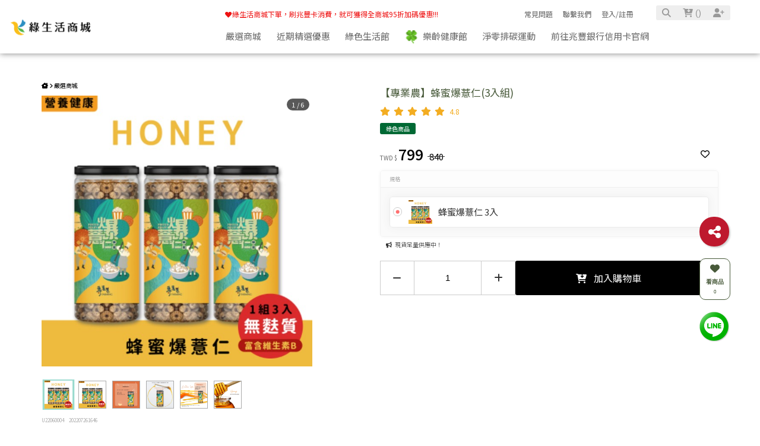

--- FILE ---
content_type: text/html; charset=utf-8
request_url: https://www.esgreenbuy.com/product_detail.php?product_sn=97
body_size: 55177
content:
<!DOCTYPE HTML>
<html lang="zh-TW">
<head>
<title>【專業農】蜂蜜爆薏仁(3入組) | 綠生活商城</title>
<meta name="title" content="【專業農】蜂蜜爆薏仁(3入組) | 綠生活商城">
<meta name="subject" content="【專業農】蜂蜜爆薏仁(3入組) | 綠生活商城">
<meta name="description" content="綠生活商城提供【專業農】蜂蜜爆薏仁(3入組),是您不可或缺的商品。【專業農】蜂蜜爆薏仁(3入組) 【專業農】蜂蜜爆薏仁(3入組)添加100%天然蜂蜜 , 增添香甜風味口感就像爆米花清脆微甜!無麩質全穀物隨時健康吃從原料為你精心挑選內容物: 蜂蜜爆薏仁  3入。想擁有【專業農】蜂蜜爆薏仁(3入組)快上綠生活商城">
<meta name="Keywords" content="U22060004,【專業農】蜂蜜爆薏仁(3入組),綠色商品,好康特惠區,嚴選商城">
<meta name="author" content="綠生活商城">
<meta name="referrer" content="no-referrer-when-downgrade">
<meta name="google-site-verification" content="oj1O0uWrc6cyBefuR3PD30DiI5RpW4FMKs4qvCLa-30" />

<meta name="msvalidate.01" content="E8CDAE55DFC27AC0064FF07E587CF6C9" />

<meta name="viewport" content="width=device-width, initial-scale=1.0">
<meta name="csrf-token" content="d7c9f13df8bd30dc25e7b9c6d72a7d7fcd612cbea99991debfc8336dd33b2770">
<meta http-equiv="content-type" content="text/html; charset=utf-8" />
<meta http-equiv="content-language" content="zh-TW" />
<meta property="fb:app_id" content="926419545420295" />
<meta property="og:title" content="【專業農】蜂蜜爆薏仁(3入組) | 綠生活商城" />
<meta property="og:description" content="綠生活商城提供【專業農】蜂蜜爆薏仁(3入組),是您不可或缺的商品。【專業農】蜂蜜爆薏仁(3入組) 【專業農】蜂蜜爆薏仁(3入組)添加100%天然蜂蜜 , 增添香甜風味口感就像爆米花清脆微甜!無麩質全穀物隨時健康吃從原料為你精心挑選內容物: 蜂蜜爆薏仁  3入。想擁有【專業農】蜂蜜爆薏仁(3入組)快上綠生活商城" />
<meta property="og:url" content="https://www.esgreenbuy.com/product_detail?product_sn=97" />
<meta property="og:image" content="https://pic.vcp.tw/upload/mt5310/product/pic_social_share_97.jpg?1658825167" />
<meta property="og:image:width" content="1200" />
<meta property="og:image:height" content="630" />
<meta property="og:type" content="product" />
<!--<meta http-equiv="X-UA-Compatible" content="IE=EmulateIE11" />-->
<base href="https://www.esgreenbuy.com/">
<link rel="image_src" type="image/jpeg" href="https://pic.vcp.tw/upload/mt5310/product/pic_social_share_97.jpg?1658825167" />
	<link rel="canonical" href="https://www.esgreenbuy.com/product_detail?product_sn=97">
	<link rel="shortcut icon" href="https://pic.vcp.tw/upload/mt5310/website_info/pic_favicon_1.png?1665473790">

<link href="https://cdn.matrixec.com/fs/all/css/default_style_pc.css?1768533827" rel="stylesheet" type="text/css" >

<!-- 網站基本css -->
<link id="website_pc_css" href="https://cdn.matrixec.com/fs/all/css/ap_pc.css?1768533827" rel="stylesheet" type="text/css" >

<!-- master menu -->
<link href="https://cdn.matrixec.com/fs/all/css/master_menu.css?1768533827" rel="stylesheet" type="text/css">
<!-- 動態內容模組css -->
<link id="dynamic_pc_css" href="https://cdn.matrixec.com/fs/all/css/content_module.css?1768533827" rel="stylesheet" type="text/css" >






<!-- 強制css -->
<link href="https://cdn.matrixec.com/fs/all/css/init_constraint.css?1768533827" rel="stylesheet" >

		<!-- fontawesome 6.0 --> 
		<link href="https://cdn.matrixec.com/js/fontawesome_free_6.2.0/css/all.css" rel="stylesheet">
		<link rel="stylesheet" href="https://cdn.matrixec.com/js/jquery.bxslider_4.2.12.min.css" type="text/css" />
		<link rel="stylesheet" href="https://cdn.matrixec.com/js/carousel.css" type="text/css" />
		<link rel="stylesheet" href="https://cdn.matrixec.com/js/sortable.min.css" type="text/css" />
		<link rel="stylesheet" href="https://cdn.matrixec.com/fs/all/slick-1.8.1/slick.css?1768533827">
		<link rel="stylesheet" href="https://cdn.matrixec.com/fs/all/slick-1.8.1/slick-theme.css?1768533827">
		<link rel="stylesheet" href="https://cdn.jsdelivr.net/npm/@fancyapps/ui@4.0/dist/fancybox.css"/>
		<!-- <link rel="stylesheet" href="https://cdn.jsdelivr.net/npm/@fancyapps/ui@5.0/dist/fancybox/fancybox.css"/> -->

		<link rel="stylesheet" href="https://cdn.jsdelivr.net/npm/swiper@10/swiper-bundle.min.css" />
		<link rel="stylesheet" href="https://cdn.matrixec.com/fs/all/sweetalert2/sweetalert2.min.css" >
				
					<link rel="stylesheet" href="https://cdn.matrixec.com/js/jquery-ui_1.12.1.css">
			<script language="javascript" src="https://cdn.matrixec.com/js/jquery_1.12.4.min.js"></script>
			<script src="https://cdn.matrixec.com/js/jquery-ui_1.12.1.min.js"></script>
					<script language="javascript" src="https://cdn.matrixec.com/js/jquery.lazyload_1.9.1.min.js"></script>
		<script language="javascript" src="https://cdn.matrixec.com/js/placeholders_3.0.2.min.js" async></script>
		<script language="javascript" src="https://cdn.matrixec.com/js/skrollr_0.6.30.min.js" async></script>
		<script language="javascript" src="https://cdn.matrixec.com/js/carousel.js?1769601426" async></script>
		<script language="javascript" src="https://cdn.matrixec.com/js/jquery.bxslider_4.2.12.min.js"></script>
		<script language="javascript" src="https://cdn.matrixec.com/js/jquery.cookie_1.4.1.min.js" async></script>

		<!-- 輪播 -->
		<script src="https://cdn.matrixec.com/fs/all/slick-1.8.1/slick.js"></script>

		<!-- 複製 -->
		<script src="https://cdn.matrixec.com/js/clipboard.min.js"></script>

		<!-- 拖曳 -->
		<script src="https://cdn.matrixec.com/js/sortable.min.js"></script>

		<!-- 瀑布流插件 -->
		<script src="https://cdn.matrixec.com/js/Masonry_v4.2.2.js"></script>

		<!-- 圖片懶載入 -->
		<script src="https://cdn.matrixec.com/js/imagesloaded_v5.0.0.js"></script>

		<!-- 燈箱 -->
		<script src="https://cdn.jsdelivr.net/npm/@fancyapps/ui@4.0/dist/fancybox.umd.js"></script>  
		<!-- <script src="https://cdn.jsdelivr.net/npm/@fancyapps/ui@5.0/dist/fancybox/fancybox.umd.js"></script> -->

		<!-- 複製按鈕插件 -->
		<script src="https://cdn.jsdelivr.net/npm/clipboard@2.0.10/dist/clipboard.min.js"></script>

		<!-- sweetalert2 -->
		<script language="javascript" src="https://cdn.matrixec.com/js/sweetalert2/sweetalert2.all.min.js"></script>
		    


	

<script language="javascript">
	//網站初始全域js資料
	var website_init = 
		{
			"website_title" : "【專業農】蜂蜜爆薏仁(3入組) | 綠生活商城",
			"member_ID_type" : 3		}
	//console.log(website_init);

	var cursorX;
	var cursorY;

</script>

<script language="javascript" src="https://cdn.matrixec.com/js/default.js?1769601426"></script>
<script language="javascript" src="https://cdn.matrixec.com/js/header.js?1769601426"></script>
<style id="design_setting_css_variables">
    :root {
        --ds_standard_color:#000;
        --ds_standard_bg_color:#fff;
    
            --ds_main_color:#475939;
        
                --ds_main_text_color:#FFFFFF;
            
            --ds_sup_color:#125A07;
        
                --ds_sup_text_color:#FFFFFF;
            
                --ds_text_caption_color:#125a07;
            
                --ds_text_sub_caption_color:#000000;
            
                --ds_text_content_color:#000000;
            
                --ds_standard_btn_color:#000000;
            
                --ds_standard_btn_bg_color:#9ac047;
            
                --ds_standard_btn_color_hover:#000000;
            
                --ds_standard_btn_bg_color_hover:#125a07;
            
                --ds_cta_btn_color:#ffffff;
            
                --ds_cta_btn_bg_color:#be192e;
            
                --ds_cta_btn_color_hover:#ffffff;
            
                --ds_cta_btn_bg_color_hover:#f3ad22;
            
            --ds_product_caption_color: #498d44;
        
            --ds_product_activity_caption_color: #000000;
        
            --ds_product_activity_bg_color: #f3ad22;
        
            --ds_product_promotion_color: #bf192e;
        
            --ds_product_CTA_color: #ffffff;
        
            --ds_product_CTA_color_hover: #ffffff;
        
            --ds_product_CTA_bg_color: #9ac047;
        
            --ds_product_CTA_bg_color_hover: #125a07;
        
            --ds_product_rating_color: #f3ad22;
        }</style>

<style id="design_setting">
    
    body .ad_product_a6 .a6_slider .a6_list_item .to_know a,
    body .ad_product_a6 .a6_slider .a6_list_item .price .activity_price,
    body .ad_product_a6 .a6_slider .a6_list_item .promote,
    body .ad_product_a6 .a6_slider .a6_list_item .to_know:hover a,
    body .ad_product_b2 .b2_slider .b2_list_item .to_know a,
    body .ad_product_b2 .b2_slider .b2_list_item .price .activity_price,
    body .ad_product_b2 .b2_slider .b2_list_item .promote,
    .footer_menu_outside div.add_cart_box div.add_button
    {
        color: inherit;
    }
    body .ad_product_a6 .a6_slider .a6_list_item .a6_item_pic .activity_name,
    body .ad_product_b2 .b2_slider .b2_list_item .b2_item_pic .activity_name,
    .footer_menu_outside div.add_cart_box div.add_button
    {
        background-color: inherit;
    }
    
		.column_list_big_side_2_outside div.text div.caption,
		.column_list_big_side_1_outside div.caption,
        .column_list_big_side_2x2_header_outside div.caption,
        .column_list_big_side_2x2_item_outside div.content_bolck div.content,
        .category_list_table td.product_item div.shopping_context,
        .category_list_table td.product_item div.shopping_context:hover,
        .category_list_table td.product_item div.product_price,
        .category_list_table td.product_item div.activity_name,
        .big_side_category_half_1b5s .ds_main_color .clear>div,
        .big_side_all_category_top3_caption,
        .big_side_all_category_top3_box div.item_inside div.caption a,
        .big_side_publicize_column div.big_side_publicize_column_header,
        .big_side_category_half_1b5s .ds_standard_color>div,
        body .ad_product_b2 .b2_slider .b2_list_item .promote,
        .group_product_relation_module_outside_box div.product_price,
        .group_product_relation_module_caption_txt,
        .group_product_relation_module_outside_box div.product_name a,
        .tag_caption .tag_caption_li i,
        .ad_product_a5_module_outside_box div.product_name a,
        .ad_product_a5_module_caption_txt,
        .ad_product_a5_module_caption_txt span,
        .ad_prodcut_b1 div.header_caption a,
        .ad_prodcut_b1 div.header_caption a span,
        body .ad_product_a6 .a6_slider .a6_list_item .to_know a,
        body .ad_product_a6 .a6_slider .a6_list_item .price .activity_price,
        body .product_detail_plus_product .plus_product_content .plus_product_content_wrap .plus_product_content_slide .plus_product_item .plus_product_price .plus_price_activity,
        body .ad_product_b2 .b2_slider .b2_list_item .b2_item_pic .activity_name,
        body .ad_product_b2 .b2_slider .b2_list_item .price .activity_price,
        .ad_product_a5_module_outside_box div.product_price,
        .follow_chart_outside div.header_outside div.header_caption,
        .order_total_price,
        .product_view_record_button,
        .product_item_outside_box div.product_price,
        .product_item_outside_box div.shopping_context,
        .product_item_outside_box div.product_name,
        .product_comment_outside div.product_comment_caption,
        .product_rank_slide_outside_box div.product_name,
        .product_rank_slide_outside_box div.product_name a,
        .product_rank_slide_outside_box div.product_price,
        .product_rank_slide_outside_box div.tag_div span.tag_name,
        .product_detail td.sale_price div.sale_price_unit,
        .product_detail td.sale_price div.sale_price_value,
        .product_detail_standard_title,
        .product_list_dynamic_item div.product_name a,
        .product_list_dynamic_item div.product_price,
        .product_list_dynamic_item div.promotion_word a,
        .plus_product_relation_slide_outside_box span.plus_price,
        .product_detail td.promotion_word div.product_promotion_word,
        .category_list_table td.product_item div.product_name a,
        .plus_product_relation_slide_module_caption_txt,
        .hot_keyword_outside div.hot_keyword_caption,
        .hot_keyword_outside div.hot_keyword_list div.this_item,
        .hot_keyword_outside div.hot_keyword_list div.this_item a,
        .tabe_pps_html td.left_title div.title_caption,
        .ds_product_caption_color a,
        .span_button_green,
        .product_detail td.sale_price div.sale_price_caption,
        .div_big_side_product_menu_outside div.left_inside_parent a,
        .footer_menu_outside div.add_cart_box div.add_button,
        body .ad_product_a6 .a6_slider .a6_list_item .promote,
        .website_faq_list_item_outsite div.caption
		{
			color: inherit !important;
		}
        .div_page_outside span.sel_page a{
            font-weight:bold;
        }
        .div_product_directory{
            overflow:hidden;
        }
        .category_sort_table td.item{
            color: #666666;
        }

        .div_small_side_menu_list ul li.menu_level_1{
            padding-left: 10px;
        }

        .product_detail_car_box,
        body .ad_product_a6 .a6_slider .a6_list_item .to_know:hover,
        body .ad_product_a6 .a6_slider .a6_list_item .a6_item_pic .activity_name,
        body .ad_product_b2 .b2_slider .b2_list_item .b2_item_pic .activity_name,
        .big_side_publicize_column div.big_side_publicize_column_header,
        .ad_product_a5_module_caption_txt span,
        .category_list_table td.product_item div.shopping_context,
        .category_list_table td.product_item div.shopping_context:hover,
        .category_list_table td.product_item div.activity_name,
        fieldset div.selected,
        .product_view_record_button,
        .product_item_outside_box div.shopping_context,
        .plus_product_relation_slide_module_caption_txt span,
        .product_detail_car_box,
        .hot_keyword_outside div.hot_keyword_caption,
        .hot_keyword_outside div.hot_keyword_list div.this_item,
        .span_button_green,
        .div_big_side_product_menu_outside div.left_inside_parent a,
        .footer_menu_outside div.add_cart_box div.add_button,
        .website_faq_list_item_outsite div.caption
        {
            background-color: inherit !important;
        }

        .product_view_record_button,
        .span_button,
        .span_button_green:hover,
        .span_button_green,
        .ds_btn_standard,
        .div_product_directory ul li.list_selected
        {
            background-image: unset !important;
        }

        .group_product_relation_module_outside_box div.product_name a,
        .product_list_dynamic_item div.product_name a,
        body .ad_product_a6 .a6_slider .a6_list_item .price .activity_price,
        body .ad_product_b2 .b2_slider .b2_list_item .price .activity_price,
        .product_item_outside_box div.product_price,
        .product_list_dynamic_item div.product_price
        {
            font-size: inherit !important;
        }

        .ad_product_a5_module_caption_txt,
        .ad_product_a6 .a6_title.txt,
        .ad_product_a2 .module_header_caption,
        .ad_prodcut_b1 div.header_caption,
        .big_side_category_half_1b5s .ds_main_color .clear,
        .big_side_all_category_top3_caption,
        .big_side_all_category_top3_box div.item_inside div.caption,
        .column_list_big_side_2x2_header_outside,
        .column_hot_header,
        .follow_chart_outside div.header_outside,
        .product_comment_outside div.product_comment_caption,
        .plus_product_relation_slide_module_caption_txt,
        .group_product_relation_module_caption_txt,
        .module_header_caption,
        .div_small_side_menu_list ul li.menu_level_1
        {
            border-bottom: 1px solid !important;
        }

        .table_shopping_car td.left_title,
        .table_shopping_car td.left_space
        {
            border-right: 3px solid !important;
        }

        .table_shopping_car td.left_title div.arrow
        {
            border-right:8px solid !important;
        }

        .product_rank_slide_outside_box 
        {
            border-top: 1px solid !important;
        }

        .group_product_relation_module_caption_txt
        {
            padding-left: 2% !important;
        }

        .span_button,
        .span_button:hover,
        .div_small_side_menu_list div.memu_title,
        .category_sort_table
        {
            border: unset !important;
        }
        .product_view_record_button{
            border: 1px solid;
        }
        .div_product_directory ul,
        .div_product_directory ul li,
        .div_product_directory ul li.list_selected,
        .website_faq_list_item_outsite div.caption
        {
            margin: 0 !important;
        }
        .div_product_directory ul li.title {
            margin: 0 0 10px 0 !important;
        }
        .website_faq_list_item_outsite .ds_main_bg_color {
            margin: 15px;
            border-radius: 5px;
        }

        .div_product_directory ul li.title
        {
            padding-left: 15px;
        }

        .div_product_directory ul li.title
        {
            border-radius: 5px 5px 0 0 !important;
        }

        .div_product_directory ul li.list_selected
        {
            border-radius: unset;
        }

        .div_product_directory
        {
            padding-top: 0 !important;
        }

        body .ad_product_a6 .a6_slider .a6_list_item .price .sale_price.slash
        {
            color:#333 !important;
        }

        body .ad_product_a6 .a6_slider .a6_list_item .price .sale_price.slash:after
        {
            color:#333 !important;
        }

        a:link{
            color:inherit;
        }

		body .div_small_side_menu_list ul li.menu_level_2:hover,
        .div_product_directory ul li.list:hover{
            color:#222222;
            background-color:rgba(243, 243, 242, 0.84);
        }

        #id_master_menu #id_master_catalog_expand_wrap .stage > li .ms_catagory_item .ms_catagory_item_wrap {
            color:#80858E;
        }
        
        .ds_standard_color {
            color: #000;
        }
        .ds_standard_bg_color {
            background-color: #fff !important;
        }
	
        .ds_main_color {
            color: #475939 !important;
        }
        .ds_main_bg_color { 
            background-color: #475939 !important;
        }
            .ds_main_color_hover:hover{
                color:#475939 !important;
            }
        
            .ds_main_bg_color_hover:hover{
                color:#FFFFFF !important;
                background-color:#475939 !important;
            }
        
            .ds_main_text_color { 
                color: #FFFFFF !important;
            }
        .ds_sup_color {
            color: #125A07 !important;
        }
        .ds_sup_bg_color {
            background-color: #125A07 !important;
        }
            .ds_sup_color_hover:hover{
                color:#125A07 !important;
            }
        
            .ds_sup_bg_color_hover:hover{
                color:#FFFFFF !important;
                background-color:#125A07 !important;
            }
        
            .ds_sup_text_color {
                color: #FFFFFF !important;
            }
        .ds_sup_hover_color:hover {
            color: #FFFFFF !important;
			background-color: #125A07 !important;
        }
        
            .ds_text_caption_color {
                color: #125a07;
            }
            .ds_text_sub_caption_color {
                color: #000000;
            }
            .ds_text_content_color {
                color: #000000;
            }
                .ds_btn_standard {
                    color: #000000 !important;
                }
                .ds_btn_standard {
                    background-color: #9ac047 !important;
                }
                .ds_btn_standard:hover {
                    color: #000000 !important;
                }
                .ds_btn_standard:hover {
                    background-color: #125a07 !important;
                }
                .ds_btn_cta {
                    color: #ffffff !important;
                }
                .ds_btn_cta {
                    background-color: #be192e !important;
                }
                .ds_btn_cta:hover {
                    color: #ffffff !important;
                }
                .ds_btn_cta:hover {
                    background-color: #f3ad22 !important;
                }
        body .product_list .pd_list .pd_list_item:hover {
            transform: scale(1.02);
            border-radius: 10px;
            border: 1px solid rgba(0,0,0,0.1);
            box-shadow: 2px 2px 7px rgba(0,0,0,0.1);
        }
        .ds_product_caption_color {
            color: #498d44;
        }
        body .product_list .pd_list .pd_list_item .pd_item_pic .ds_product_activity_caption_color,
        .ds_product_activity_caption_color
        {
            color: #000000;
        }
        body .product_list .pd_list .pd_list_item .pd_item_pic .ds_product_activity_bg_color,
        .ds_product_activity_bg_color
        {
            background-color: #f3ad22;
        }

        .ds_product_activity_bg_text_color
        {
            color: #f3ad22;
        }
        body .product_list .pd_list .pd_list_item .ds_product_promotion_color,
        .ds_product_promotion_color
        {
            color: #bf192e;
        }
        .product_detail_block .block_sort .block.add_cart .add_to_cart.ds_product_CTA_color,
        body .product_list .pd_list .pd_list_item .ds_product_CTA_color,
        .ds_product_CTA_color
        {
            color: #ffffff;
        }
        .product_detail_block .block_sort .block.add_cart .add_to_cart.ds_product_CTA_color:hover,
        body .product_list .pd_list .pd_list_item .ds_product_CTA_color:hover,
        .ds_product_CTA_color:hover
        {
            color: #ffffff;
        }
        .product_detail_block .block_sort .block.add_cart .add_to_cart.ds_product_CTA_bg_color,
        body .product_list .pd_list .pd_list_item .ds_product_CTA_bg_color,
        .ds_product_CTA_bg_color
        {
            background-color: #9ac047;
        }
        .product_detail_block .block_sort .block.add_cart .add_to_cart.ds_product_CTA_bg_color:hover,
        body .product_list .pd_list .pd_list_item .ds_product_CTA_bg_color:hover,
        .ds_product_CTA_bg_color:hover
        {
            background-color: #125a07;
        }
        body .product_list .pd_list .pd_list_item .ds_product_rating_color {
            color: #f3ad22;
            border-color: #f3ad22;
        }
        .ds_product_rating_color {
            color: #f3ad22;
        }</style>

<style id="custom_style">
    .product_relation_event{
text-align:left;
margin:15px 0px;
}
.product_relation_event div.product_relation_event_caption{
float:left;
width:15%;
text-align:center;
font-size:80%;
border-radius:5px;
line-height:200%;
}

.product_relation_event div.Choose{
background-color:#4CAF50;
color:#FFFFFF;
}

.product_relation_event div.Mashup{
background-color:#0fa4d5;
color:#FFFFFF;
}

.product_relation_event div.QuotaCashDiscount{
background-color:#e9686b;
color:#FFFFFF;
}

.product_relation_event div.QuotaCashGift{
background-color:#cc00cc;
color:#FFFFFF;
}

.product_relation_event div.QuotaCashFullQuantity{
background-color:#ba200c;
color:#FFFFFF;
}

.product_relation_event div.product_relation_event_space{
float:left;
width:10px;
color:#666666;
}

.product_relation_event div.product_relation_event_content{
float:left;
width:75%;
color:#666666;
font-size:90%;
line-height:150%;
}

a.product_relation_event_link:link,a.product_relation_event_link:visited,a.product_relation_event_link:active {
color:#666666;
text-decoration: underline;
}

a.product_relation_event_link:hover{
color:#333333;
text-decoration: none;
}.cart_split{
float:left;
margin:0px 20px;
width:25%;
}.line_shopping_feedback{
text-align:right !important;
border-bottom:0 !important;
}

.line_shopping_feedback_span{
background-color:#00c300;
color:#ffffff;
padding:10px;
border-radius:20px;
}.hot_keyword_outside{
 display: none; 
}
#id_layer_msg_info>div>.clear{
height: 270px !important;
}
.default_animation.act.hot_keyword_outside{
display: none;
}#id_div_product_menu_info{
 margin-bottom:20px;
 display: none;
 }#id_master_menu #id_master_catalog_expand_wrap .stage > li .ms_catagory_item .ms_catagory_item_wrap .ms_catagory_item_flex > * .ms_catagory_item_list {
  white-space: nowrap;
}.div_middle_right > div:nth-child(3) {
    display: none;
}#id_master_menu #id_master_menu_website_logo,
#id_master_menu #id_master_menu_website_logo.scroll{
left:10px;
transform:scale(1) translate(0%, -50%);
}

#id_master_menu #id_master_menu_website_logo a img{
max-width:350px;
max-height:none;
}

#id_master_menu #id_master_catalog_expand_wrap{
left:380px;
z-index:999;
}

#id_master_menu #id_master_menu_website_content_top_left{
left:370px;
}

#id_master_menu #id_master_catalog_expand_wrap.scroll{
left:200px;
}

#id_master_menu #id_master_catalog_expand_wrap{
transition:all 0.2s ease-in;
}</style><script type="text/javascript">
	
	
	function product_detail_to_setting_shopping_car(sel_product_sn,sel_mode_type){

		let alert_buy_notice_message ='';
		var get_standard_sn = "";
		var sel_standard_order_amount = "";

		//	主商品

		var standard_item = document.getElementsByName("addtocart_"+sel_product_sn+"_standard_info");

		show_layer_loading();

		if(standard_item.length > 1){
			for(i=0;i<standard_item.length;i++){
				if(standard_item[i].checked){
					get_standard_sn = standard_item[i].value;
				}
			}
		}else{
			get_standard_sn = standard_item[0].value;
		}

		var get_standard_sn_array = get_standard_sn.split("@#@");

		var cart_product_sn = parseInt(get_standard_sn_array[0]);

		var cart_standard_sn = parseInt(get_standard_sn_array[1]);

		//	加購

		var plus_array = new Array();
		//var sel_plus_standard_sn_list = new Array();

		var plus_item = document.getElementsByName("addtocart_"+sel_product_sn+"_plus_info");
		var plus_item_2 = document.getElementsByName("addtocart_"+sel_product_sn+"_plus_2_info");
		var plus_item_3 = $("[name='addtocart_"+sel_product_sn+"_plus_3_info']");

		/*
		if(plus_item.length > 1){
			for(i=0;i<plus_item.length;i++){
				if(plus_item[i].checked){
					plus_array.push(plus_item[i].value);
				}
			}
		}else if(plus_item.length == 1){
			if(plus_item[0].checked){
				plus_array.push(plus_item[0].value);
			}
		}
		*/
		
		if(plus_item.length > 0){

			if(plus_item.length > 1){
				for(i=0;i<plus_item.length;i++){
					if(plus_item[i].checked){
						plus_array.push(plus_item[i].value);
						id = plus_item[i].getAttribute('id');
						let product_name = $('#'+id).parent().parent().find('label').text();
						let buy_notice = plus_item[i].getAttribute('buy_notice');
						if(buy_notice){
							buy_notice = plus_item[i].getAttribute('buy_notice');
							alert_buy_notice_message +='【'+product_name+'】 : ' + buy_notice +"\n";
						}
					}
				}
			}else if(plus_item.length == 1){
				if(plus_item[0].checked){
					plus_array.push(plus_item[0].value);
					id = plus_item[0].getAttribute('id');
					let product_name = $('#'+id).parent().parent().find('label').text();
					let buy_notice = plus_item[0].getAttribute('buy_notice');
					if(buy_notice){
						buy_notice = plus_item[0].getAttribute('buy_notice');
						alert_buy_notice_message +='【'+product_name+'】 : ' + buy_notice +"\n";
					}
				}
			}

		}else if(plus_item_2.length > 0){

			for(i=0;i<plus_item_2.length;i++){
				if(plus_item_2[i].value!=""){
					plus_array.push(plus_item_2[i].value);
				}
			}
		}
			
		if(plus_item_3.length >0){
			plus_item_3.each(function(){
				if($(this).prop("selected",true)){
					plus_array.push($(this).val());
					let buy_notice  = $('option:selected', this).attr('buy_notice');
					let product_name =$(this).parent().parent().find('label').text();
					if(buy_notice){
						alert_buy_notice_message +='【'+product_name+'】 : ' + buy_notice +"\n";
					}
				}
			})

		}
		
		if(alert_buy_notice_message!=''){
			alert(alert_buy_notice_message)
		}

		/*
		console.log("plus_array : "+plus_array);
		console.log("sel_plus_standard_sn_list : "+sel_plus_standard_sn_list);
		*/

		var sel_plus_standard_sn_list = plus_array.join(",");

		//	數量

		sel_standard_order_amount = parseInt(document.getElementsByName("product_"+sel_product_sn+"_standard_order_amount")[0].value);

		if(cart_product_sn > 0 && cart_standard_sn > 0 && sel_standard_order_amount > 0){

			var this_standard_json_obj = JSON.parse(document.getElementsByName("standard_sn_"+cart_standard_sn+"_info")[0].value);


			xmlhttp=createXMLHttp();

			if(xmlhttp){
				xmlhttp.onreadystatechange=function(){
					if(xmlhttp.readyState==4 && xmlhttp.status==200){

						var response_array = xmlhttp.responseText.split("@#@");

						console.log("responseText : "+xmlhttp.responseText);
						console.log("response_array : "+response_array);

						close_layer_loading();
						close_layer_msg();

						if(response_array[0]=="100"){

							var fb_add_to_car_pixel = response_array["2"];

							if(response_array[1]!="OK"){
								show_layer_alert(response_array[1]);
								// show_layer_alert(check_info,"to_location_reload");
								// return false;

							}
							if(window.location.href.search("flash_cart")!="-1"){
								console.log("ininin");
								document.getElementById("id_flash_cart_next_button").style.display = "";

								//document.getElementById("id_shopping_car_page").style.display = "none";

								if(document.getElementById("id_cart_fixed_right_top")){

									to_show_top_shopping_car('5');

								}else{

									show_layer_alert("已成功加入購物車");
								}

							}else if(window.location.href.search("product_cart")!="-1"){

								/*
								to_ajax_get_shopping_car_list();

								ga_track_event("url","add_to_cart",sel_product_sn);

								document.getElementById("id_shopping_car_page").style.display = "";

								$("html,body").animate({scrollTop: $("#id_shopping_car_page").offset().top - 50}, 1000);
								*/

								document.getElementById("id_flash_cart_next_button").style.display = "";
								
								document.getElementById("id_shopping_car_page").style.display = "none";

								$("html,body").animate({scrollTop: $("#id_flash_cart_next_button").offset().top - 50}, 1000);


							}else{
								
								to_show_top_shopping_car('2');

								ga_track_event("url","event_add_to_cart",cart_product_sn);

								if(document.getElementById("id_mashup_price_bag")){

									eval(document.getElementById("id_mashup_price_bag").getAttribute('onclick'));
								}

								if(this_standard_json_obj.alert_buy_notice=="1"){

									//	同品項顯示過一次，就不再顯示，記錄在cookie上

									/*
									var show_is_buy_notice_list = $.cookie("show_is_buy_notice_list");

									if(!show_is_buy_notice_list){

										var show_is_buy_notice_array = [];

									}else{

										var show_is_buy_notice_array = show_is_buy_notice_list.split(',');

									}
									*/

									var show_is_buy_notice_array = [];

									eval("var check_show_status = show_is_buy_notice_array.indexOf('"+cart_product_sn+"')");

									if(this_standard_json_obj.buy_notice!="" && check_show_status == "-1"){

										window.setTimeout(function(){show_layer_alert(this_standard_json_obj.buy_notice)},1000);

										show_is_buy_notice_array.push(cart_product_sn);

										var new_show_is_buy_notice_list = show_is_buy_notice_array.join(",");

										// $.cookie("show_is_buy_notice_list",new_show_is_buy_notice_list);
									}
								}
							}

						}else if(response_array[0]=="99"){
							
							
								if(confirm(response_array[1])){

									to_booking_product(cart_product_sn,cart_standard_sn,sel_standard_order_amount);

									ga_track_event("url","add_to_booking",cart_product_sn);

									//line tag
									
				_lt('send', 'cv', {
				type: 'AddToWishlist'
				},['2b3d5b52-7079-4736-abd1-d721a2619b1f']);
												}

							
						}else if(response_array[0]=="98"){

							if(confirm(response_array[1])){

								to_show_member_login_layer();
							}
						}else if(response_array[0] == "97"){

							var client_device_type = '1';

							if(client_device_type == "1"){
								Swal.fire(response_array[2]);							
							}else if(client_device_type == "2"){
								window.location.href=response_array[1];
							}

						}else{

							show_layer_alert(response_array[1]);
						}

						//add_to_car tracking code

						xhr=createXMLHttp();

						if(xhr){
							xhr.onreadystatechange=function(){
								if(xhr.readyState==4 && xhr.status==200){

									var responseJson = JSON.parse(xhr.responseText);

									var headData = (responseJson["head"] || "" ) + fb_add_to_car_pixel,
										head = (document.getElementsByTagName("head")[0] || document.documentElement),
										headScript = document.createElement("script");

									headScript.type = "text/javascript";
									try {
									// doesn't work on ie...
									headScript.appendChild(document.createTextNode(headData));
									} catch(e) {
									// IE has funky script nodes
									headScript.text = headData;
									}

									head.insertBefore(headScript, head.firstChild);
									head.removeChild(headScript);

									var bodyData = (responseJson["body"] || "" ),
										body = (document.getElementsByTagName("body")[0] || document.documentElement),
										bodyScript = document.createElement("script");

									bodyScript.type = "text/javascript";
									try {
									// doesn't work on ie...
									bodyScript.appendChild(document.createTextNode(bodyData));
									} catch(e) {
									// IE has funky script nodes
									bodyScript.text = bodyData;
									}

									body.insertBefore(bodyScript, body.lastChild.nextSibling);
									body.removeChild(bodyScript);

								}
							};
							var ajax_url = "ajax_shopping_car_addtocart.php?time="+ new Date().getTime();
							xhr.open("Get",ajax_url,true);
							xhr.send(null);
						}
						//add_to_car tracking code END
					}
				};
				var ajax_url = "ajax_shopping_car_kernel_api?mode_type="+sel_mode_type+"&product_sn="+cart_product_sn+"&standard_sn="+cart_standard_sn+"&plus_standard_sn_list="+sel_plus_standard_sn_list+"&order_amount="+sel_standard_order_amount+"&time="+ new Date().getTime();
				xmlhttp.open("Get",ajax_url,true);
				xmlhttp.send(null);
			}

		}else{

			alert("請先選擇您要購買的規格喔 ! ");

			close_layer_loading();

		}


	}

	function to_product_search(){
		with(document.top_product_search){

			var this_product_keyword = document.getElementsByName("product_keyword")[0].value;

			if(this_product_keyword.length > 50){
				show_layer_alert("請勿輸入超過30個關鍵字！");	//請勿輸入超過30個關鍵字！
			}else if(this_product_keyword!=""){
				show_layer_loading();to_get_product_search_keyword_relation
				submit();
			}else{
				show_layer_alert("請輸入關鍵字");
				return false;
			}
			
		}
	}

	function to_product_search_autocomplete(){
		// with(document.top_product_search){
			var this_product_keyword = $("[name='product_keyword']").val();
			
			if(this_product_keyword.length >0){
				$("[name='product_keyword']").autocomplete({
					source:function(request,response){
						$.ajax({
							url: "./ajax_product_module_api.php?module_type=product_search_keyword_autocomplete&time=" + new Date().getTime(),
							dataType:'json',
							data:{
								search_keyword:this_product_keyword
							},
							success: function (res) {
								// console.log(res.tags.length);
								$("[name='tags_type']").val('0');
								if(res.tags.length>0){
									response($.map(res.tags, function (item) {
										return {
											label: item.label,
											value: item.label,
											tag_sn:item.tag_sn,
											tags_type:res.tags_type
										}
									})
									)
								}
							}
						})
					},
					minLength: 1,
					delay: 200,
					select: function (event, ui) {
						// console.log(ui);
						// console.log(ui.item.value);
						// console.log('ui.item.tags_type='+ui.item.tags_type);
						// console.log('ui.item.tag_sn='+ui.item.tag_sn);
						$("[name='tags_type']").val(ui.item.tags_type);
						$("[name='tag_sn']").val(ui.item.tag_sn);
						to_get_product_search_keyword_relation(ui.item)
					}
				});
			}

		// }
	}

	function to_shopping_car(){	

		if(window.location.href.search("product_cart")!="-1"){

			top.location.href=window.location.href+"&is_reload=1";

		}else if(window.location.href.search("flash_cart")!="-1"){

			top.location.href=window.location.href+"&is_reload=1";

		}else if(document.getElementById("id_top_shopping_car_amount")){

			if(document.getElementById("id_top_shopping_car_amount").innerHTML > 0){

				top.location.href='shopping_car.php';

			}else{

				windowReload();
				//show_layer_alert("購物車尚無商品", "windowReload");
			}

		}else{

			top.location.reload();
		}
	}

	function windowReload(){

		window.location.reload();

	}

	function location_to_member_info(){

		var web_host_url = 'https://www.esgreenbuy.com';
		window.location = web_host_url+'/member_info.php';
		
	}

	function lineshopping_redirect(){

		var lineshopping_redirect_url = 'https://liff.line.me/1530376675-qxz2gEmo/t/?data=[base64]';

		window.location = lineshopping_redirect_url;

	}

	function to_check_mcard_login(){

		var mcard_no = $.trim($("input[name=mcard_no]").val())
		var mcard_auth = $.trim($("input[name=mcard_auth]").val())
		var mcard_otp = $.trim($("input[name=mcard_otp]").val())

		console.log('mcard_auth', mcard_auth);
		
		$("input[name=mcard_no],input[name=mcard_auth],input[name=mcard_otp]").css("border-color","");
		
		if(mcard_no==""){

			$(".login_error_msg").html("請填寫會員卡號");
			$("input[name=mcard_no]").css("border-color","#f7b3b3");
			
		}else if(mcard_auth==""){

			$(".login_error_msg").html("請填寫檢查碼")
			$("input[name=mcard_auth]").css("border-color","#f7b3b3");
		
		}else if(mcard_otp==""){

			$(".login_error_msg").html("請填寫驗證圖碼")
			$("input[name=mcard_otp]").css("border-color","#f7b3b3");
		
		}else{

			toggle_loading(".guest_order_submit");

			if(true){

				$.ajax({
					type: 'POST',
					url: 'ajax_member_module_api.php',
					cache: false,
					data: {
						module_type: 'login_mcard',
						mcard_no: mcard_no,
						mcard_auth: mcard_auth,
						mcard_otp: mcard_otp
					},
					success: function(res) {

						var response_array = res.split("@#@");

						if($.trim(response_array[0]) == "100"){

							$(".login_error_msg").html();

							close_layer_msg();				

							if(response_array[1] == 'member_info'){
								
								to_show_layer_member_info_notice();

							}else if(response_array[1] == 'show_einvoice_data'){

								window.location.href="ajax_show_einvoice_data.php";

							}else{
								
								window.location.reload();
							}

						}else{

							if($.trim(response_array[0]) != "2"){
								$("input[name=mcard_auth]").css("border-color","#f7b3b3");
								$("input[name=mcard_no]").css("border-color","#f7b3b3");
							}
							$("input[name=mcard_otp]").val('');
							$(".login_error_msg").html(response_array[1]);
							toggle_loading(".guest_order_submit");
						}
					},
					error: function(err){
						console.log(err)
					},
					complete: function(){

						$(".uid_check_code_btn").removeClass("is_loading");

						$("select[name=mobile_country_code], input[name=mobile]").attr('disabled', false)

					}
				});

			}else{
				xmlhttp_mcard_login = createXMLHttp();

				if(xmlhttp_mcard_login){

					xmlhttp_mcard_login.onreadystatechange=function(){

						if(xmlhttp_mcard_login.readyState==4 && xmlhttp_mcard_login.status==200){

							var response_array = xmlhttp_mcard_login.responseText.split("@#@");

							if($.trim(response_array[0]) == "100"){

								$(".login_error_msg").html();

								close_layer_msg();						

								if(response_array[1] == 'member_info'){
									
									to_show_layer_member_info_notice();

								}else if(response_array[1] == 'show_einvoice_data'){

									window.location.href="ajax_show_einvoice_data.php";

								}else{
									
									window.location.reload();
								}

							}else{

								if($.trim(response_array[0]) != "2"){
									$("input[name=mcard_auth]").css("border-color","#f7b3b3");
									$("input[name=mcard_no]").css("border-color","#f7b3b3");
								}
								$("input[name=mcard_otp]").val('');
								$(".login_error_msg").html(response_array[1]);
								toggle_loading(".guest_order_submit");
							}
						}
					};
					var ajax_url = encodeURI("ajax_member_module_api.php?module_type=login_mcard&mcard_no="+mcard_no+"&mcard_auth="+mcard_auth+"&mcard_otp="+mcard_otp+"&time="+ new Date().getTime());

					xmlhttp_mcard_login.open("post", ajax_url, true);
					xmlhttp_mcard_login.send(null);
				}
			}
		}
	}

	function to_check_member_login(next_mode){	
		
		var user_id = document.getElementsByName("user_id")[0].value;
		var user_pwd = document.getElementsByName("user_pwd")[0].value;
		var check_key = document.getElementsByName("check_key")[0].value;


		if(user_id==""){

			show_layer_alert("請填寫會員帳號");

		}else if(user_pwd==""){

			show_layer_alert("請填寫登入密碼");

		}else if(check_key==""){

			show_layer_alert("請填寫驗證圖碼");

		}else{

			xmlhttp_member_login = createXMLHttp();

			if(xmlhttp_member_login){

				xmlhttp_member_login.onreadystatechange=function(){

					if(xmlhttp_member_login.readyState==4 && xmlhttp_member_login.status==200){

						var response_array = xmlhttp_member_login.responseText.split("@#@");
						var x = response_array.toString();

						if($.trim(response_array[0]) == "100"){

							close_layer_msg();

							if(window.location.href.search("product_cart")!="-1"){

								window.location.href=window.location.href+"&is_reload=1";

							}else if(window.location.href.search("flash_cart")!="-1"){

								window.location.href=window.location.href+"&is_reload=1";

							}else if(next_mode=="to_shopping_car"){

								to_shopping_car();

							}else if(next_mode=="at_shopping_car"){

								show_layer_alert($.trim(response_array[1]),"to_shopping_car");

							}else if(next_mode=="to_receive_coupon"){

								to_receive_coupon();

							}else{

								if(response_array[1] != ''){

									if(response_array[1] == 'member_info'){
										
										to_show_layer_member_info_notice();

									}else if(response_array[1] == 'show_einvoice_data'){

										window.location.href="ajax_show_einvoice_data.php";

									}else{
										
										window.location.reload();
									}

								}else{

									window.location.reload();
								}
							}

						}else{

							if(response_array[0] == "3"){

								to_show_member_login_layer(next_mode);

								show_layer_alert(response_array[1]);

							}else if(response_array[0] == "5"){

								if(confirm(response_array[1])){

									window.location.href="member_register.php";
								}

							}else if(response_array[0] == "101"){

								if(confirm(response_array[1])){

									document.getElementsByName("user_pwd")[0].value = "";
									document.getElementsByName("new_pwd_check_mobile")[0].value = user_id;

									to_send_sms_new_pwd();

								}

							}else{

								show_layer_alert(response_array[1]);
							}


						}
					}
				};
				var ajax_url = encodeURI("ajax_member_module_api.php?module_type=login_normal&user_id="+user_id+"&user_pwd="+user_pwd+"&check_key="+check_key+"&next_mode="+next_mode+"&time="+ new Date().getTime());

				xmlhttp_member_login.open("Get",ajax_url,true);
				xmlhttp_member_login.send(null);
			}
		}
	}

	function to_send_sms_new_pwd(){

		var check_mobile = "";

		check_mobile = document.getElementsByName("new_pwd_check_mobile")[0].value;

		if(check_mobile==""){

			show_layer_alert("請輸入手機號碼 !");

		}else if(!isNum(check_mobile)){

			show_layer_alert("很抱歉，手機須為 0 - 9 的純數字 !");

		}else if(check_mobile.length < 10){

			show_layer_alert("很抱歉，手機格式有誤，請再次確認 !");

		}else{

			if(confirm("若手機有設拒收廣告信，要先行取消設定，才能收到此簡訊!")){

				document.getElementById("id_send_sms_new_pwd").innerHTML = "發送中...";

				xmlhttp_pwd = createXMLHttp();
				if(xmlhttp_pwd){
					xmlhttp_pwd.onreadystatechange=function(){
						if(xmlhttp_pwd.readyState==4 && xmlhttp_pwd.status==200){

							var msg_array = xmlhttp_pwd.responseText.split("@#@");

							document.getElementById("id_send_sms_new_pwd").innerHTML = msg_array[1];

						}
					};
					var open_url=encodeURI("ajax_member_module_api.php?module_type=send_sms_new_pwd&check_mobile="+check_mobile+"&s="+ new Date().getTime());
					xmlhttp_pwd.open("Get",open_url,true);
					xmlhttp_pwd.send(null);

				}
			}
		}

	}

	function to_send_email_verify(){

		var new_email = document.getElementById("id_member_email").value;

		if(new_email==""){
			show_layer_alert("請輸入聯絡信箱");
		}else if(!check_email(new_email)){
			show_layer_alert("聯絡信箱格式不正確");
		}else{

			show_layer_alert("已重發通知信件，此信將於 1 分鐘內送達，感謝您耐心等候。");

			to_show_email_verify(new_email);

		}

	}

	function to_check_email_verify(){

		var email_verify_code = document.getElementById("id_member_email_verify_code").value;

		if(email_verify_code==""){
			show_layer_alert("請輸入認證序號");
		}else{
			xmlhttp_email_code = createXMLHttp();
			if(xmlhttp_email_code){
				xmlhttp_email_code.onreadystatechange=function(){
					if(xmlhttp_email_code.readyState==4 && xmlhttp_email_code.status==200){

						var info = xmlhttp_email_code.responseText.split("@#@");

						show_layer_alert(info[1]);

						if(info[0]=="100"){
							close_layer_msg();
						}

					}
				};
				var open_url=encodeURI("ajax_member_module_api.php?module_type=email_verify_check&email_verify_code="+email_verify_code+"&s="+ new Date().getTime());
				xmlhttp_email_code.open("Get",open_url,true);
				xmlhttp_email_code.send(null);
			}
		}
	}

	function to_send_social_user_sms(){

		var mobile_country_code = document.getElementsByName("mobile_country_code")[0].value ;

		var new_uid = document.getElementsByName("new_uid")[0].value ;

		var birthday_y = document.getElementsByName("birthday_y")[0].value ;
		var birthday_m = document.getElementsByName("birthday_m")[0].value ;


		if(!isNum(birthday_y) || birthday_y.length != 4){

			show_layer_alert("※ 抱歉 , 生日年份錯誤");

		}else if(birthday_y=="" || birthday_m==""){

			show_layer_alert("※ 請設定生日日期");

		}else if(mobile_country_code==""){

			show_layer_alert("※ 請選擇手機國際碼");

		}else if(new_uid==""){

			show_layer_alert("請輸入手機號碼 !");

		}else if(!check_country_mobile(mobile_country_code,new_uid)){

			show_layer_alert("※ 手機號碼長度不正確");

		}else if(!isNum(new_uid)){

			show_layer_alert("※ 手機號碼須為純數字");


		}else{

			if(confirm("若手機有設拒收廣告信，要先行取消設定，才能收到此簡訊!")){

				document.getElementById("id_social_user_sms").innerHTML = "發送中...";

				xmlhttp_uid_code = createXMLHttp();

				if(xmlhttp_uid_code){

					xmlhttp_uid_code.onreadystatechange=function(){

						if(xmlhttp_uid_code.readyState==4 && xmlhttp_uid_code.status==200){

							var response_array = xmlhttp_uid_code.responseText.split("@#@");


							if(response_array[0]=="100"){

								document.getElementById("id_social_user_sms").innerHTML = response_array[1];

							}else{

								document.getElementById("id_social_user_sms").innerHTML = "";

								document.getElementById("id_social_user_verify").innerHTML = response_array[1];

							}

							document.getElementById("id_social_user_verify").style.display = "";
						}
					}
				}

				var ajax_url = encodeURI("ajax_member_module_api.php?module_type=send_new_social_user_mobile_confirm_code&social_user_mobile="+new_uid+"&mobile_country_code="+mobile_country_code+"&s="+ new Date().getTime());
				xmlhttp_uid_code.open("Get",ajax_url,true);
				xmlhttp_uid_code.send(null);
			}
		}
	}

	function to_verify_social_user_sms(){

		var birthday_y = document.getElementsByName("birthday_y")[0].value ;
		var birthday_m = document.getElementsByName("birthday_m")[0].value ;

		var uid_confirm_code = document.getElementsByName("uid_confirm_code")[0].value;

		if(!isNum(birthday_y) || birthday_y.length != 4){

			show_layer_alert("※ 抱歉 , 生日年份錯誤");
			

		}else if(birthday_y=="" || birthday_m==""){

			show_layer_alert("※ 請設定生日日期");

		}else if(!isNum(uid_confirm_code)){

			show_layer_alert("※ 手機號碼須為純數字");

			document.getElementsByName("uid_confirm_code")[0].value="";

		}else if(uid_confirm_code.length != 4){

			show_layer_alert("※ 手機簡訊驗證碼為四碼 !");

			document.getElementsByName("uid_confirm_code")[0].value="";

		}else{

			toggle_loading('.with_loading');
			
			var this_birthday = birthday_y+"-"+birthday_m;

			xmlhttp_mobile = createXMLHttp();
			if(xmlhttp_mobile){
				xmlhttp_mobile.onreadystatechange=function(){
					if(xmlhttp_mobile.readyState==4 && xmlhttp_mobile.status==200){

						var msg_array = xmlhttp_mobile.responseText.split("@#@");
						if(msg_array[0]=="100"){

							if(msg_array[2] == "show_member_info_notice"){
								
								show_layer_alert(msg_array[1],"to_location_reload_member_info()");

							}else{

								show_layer_alert(msg_array[1],"to_location_reload()");
							}		

						}else{
							show_layer_alert("※ "+msg_array[1]);
						}
					}
				};
				var open_url=encodeURI("ajax_member_module_api.php?module_type=verify_new_social_user_mobile_confirm_code&mobile_confirm_code="+uid_confirm_code+"&user_birthday="+this_birthday+"&time="+ new Date().getTime());
				xmlhttp_mobile.open("Get",open_url,true);
				xmlhttp_mobile.send(null);
			}
		}
	}

	function to_send_binding_check_sms(this_sms_type=''){

		var mobile_country_code = $("select[name=mobile_country_code]").val();
		var mobile = $("input[name=mobile]").val();
		$("select[name=mobile_country_code],input[name=mobile]").css("border-color","");

		if(mobile_country_code == ''){

			$(".login_error_msg").html("請選擇國碼");
			$("select[name=mobile_country_code]").css("border-color","#f7b3b3");

		}else if(mobile == ''){
			
			$(".login_error_msg").html("請輸入手機號碼");
			$("input[name=mobile]").css("border-color","#f7b3b3");

		}else if(!isNum(mobile) || !check_country_mobile(mobile_country_code,mobile)){

			$(".login_error_msg").html("請輸入正確手機格式");
			$("input[name=mobile]").css("border-color","#f7b3b3");

		}else{

			$("select[name=mobile_country_code], input[name=mobile]").attr('disabled', true)
			$(".uid_check_code_btn").html("loading <i class='fas fa-spinner'>").addClass("is_loading");
			
			$.ajax({
				type: 'POST',
				url: 'ajax_member_module_api.php',
				cache: false,
				data: {
					module_type: 'send_new_social_user_mobile_confirm_code',
					sms_type: this_sms_type,
					social_user_mobile: mobile,
					mobile_country_code: mobile_country_code
				},
				success: function(res) {

					res = $.parseJSON(res);

					if(res.status == "100"){

						$(".uid_check_code_btn").removeAttr("onclick");
						var sec = 60;
						$(".uid_check_code_btn").html(sec);
						let timer = setInterval(function() {											
							if(sec == 0){
								clearInterval(timer);
								$(".uid_check_code_btn").html("再次發送");
								$(".uid_check_code_btn").attr("onclick","to_send_binding_check_sms('fukang_api_sms');");
							}else{						
								sec--;
								$(".uid_check_code_btn").html(sec);
							}
						}, 1000);
						
					}else{
						$(".uid_check_code_btn").html("再次發送");
						$(".login_error_msg").html(res.msg+'('+res.status+')');
					}
				},
				error: function(err){
					console.log(err)
				},
				complete: function(){

					$(".uid_check_code_btn").removeClass("is_loading");

					$("select[name=mobile_country_code], input[name=mobile]").attr('disabled', false)

				}
			});	
		}
	}

	function to_check_member_binding(verify_mode){

		var uid_check_code = $("input[name=uid_check_code]").val();
		$("input[name=uid_check_code]").css("border-color","");

		if(verify_mode == 'binding' && uid_check_code == ''){

			$(".login_error_msg").html("請輸入驗證碼");
			$("input[name=uid_check_code]").css("border-color","#f7b3b3");		

		}else{

			if(verify_mode == 'binding'){
				toggle_loading(".check_member_binding_submit");
			}else{
				toggle_loading(".login_type_btn");
			}
			
			$("input[name=uid_check_code]").attr('disabled', true)

			$.ajax({

				type: 'POST',
				url: 'ajax_member_module_api.php',
				cache: false,
				data: {
					module_type: 'verify_new_social_user_mobile_confirm_code',
					verify_mode: verify_mode,
					mobile_confirm_code: uid_check_code,
				},
				success: function(res) {

					res = $.parseJSON(res);

					if(res.status == "100"){

						if(res.action == 'show_member_info_notice'){

							to_location_reload_member_info();

						}else{

							location.reload();
						}

					}else{
						var manual = "<a style='color: blue;cursor: pointer;' onclick='show_binding_result()'><u>說明</u></a>"
						var err_msg = res.msg + '('+res.status+') ';
						if(verify_mode == 'binding'){err_msg += manual;}
						$(".login_error_msg").html(err_msg);
					}
					
				},
				error: function(err){
					console.log('err', err)
				},
				complete: function(){

					if(verify_mode == 'binding'){
						toggle_loading(".check_member_binding_submit");
					}else{
						toggle_loading(".login_type_btn");
					}
					$("input[name=uid_check_code]").attr('disabled', false);
					$(".uid_check_code_btn").removeClass("is_loading");				

				}
			});	
		}
	}

	/*** prodcut add shopping car start ****/

	//var to_reciprocal_close_day_a_id;
	//var to_reciprocal_close_day_b_id;
	//var to_reciprocal_close_day_b_status = 1 ;

	function to_reciprocal_close_day_a(sel_product_sn,sel_standard_sn,sel_s){

		var show_info = "";
		var show_s = parseFloat(sel_s)-1;
		var show_day = parseInt(show_s/86400);
		var show_hour = parseInt((show_s-(show_day*86400))/3600);
		var show_min = parseInt((show_s-(show_day*86400)-(show_hour*3600))/60);
		var show_sec = parseInt(show_s-(show_day*86400)-(show_hour*3600)-(show_min*60));

		//var this_product_checked_standard_sn = $.cookie("is_product_checked_standard_sn");

		if(show_s >= 0){	//	&& this_product_checked_standard_sn==sel_standard_sn

			if(show_day >= 0){show_info += "優惠倒數：<span class='ds_main_color'>"+show_day+"</span> <span style='font-size:10px;'>天</span> ";}
			if(show_hour>= 0){show_info += "<span class='ds_main_color'>"+show_hour+"</span> <span style='font-size:10px;'>時</span> ";}
			if(show_min >= 0){show_info += "<span class='ds_main_color'>"+show_min+"</span> <span style='font-size:10px;'>分</span>&nbsp;&nbsp;";}
			if(show_sec >= 0){show_info += "<span class='ds_main_color'>"+show_sec+"</span> <span style='font-size:10px;'>秒</span> ";}

			// 新版商品列表pop視窗id修正
            const id_product__close_day_reciprocal_a = document.getElementById("id_product__close_day_reciprocal_a");

            if(id_product__close_day_reciprocal_a){
                id_product__close_day_reciprocal_a.setAttribute("id", `id_product_${sel_product_sn}_close_day_reciprocal_a`)
            }


			document.getElementById("id_product_"+sel_product_sn+"_close_day_reciprocal_a").innerHTML = show_info;

			if(show_s==0){

				location.reload();

			}else{

				var to_reciprocal_close_day_a_id = setTimeout("to_reciprocal_close_day_a('"+sel_product_sn+"','"+sel_standard_sn+"','"+show_s+"')",1000);
			}

		}else{

			/*
			clearTimeout( to_reciprocal_close_day_b_id );

			to_reciprocal_close_day_b_status = 0;

			document.getElementById("id_product_"+sel_product_sn+"_close_day_reciprocal_b").innerHTML = '00';
			show_info += "00 <span style='font-size:10px;'>天</span> ";
			show_info += "00 <span style='font-size:10px;'>時</span> ";
			show_info += "00 <span style='font-size:10px;'>分</span>&nbsp;&nbsp;"

			document.getElementById("id_product_"+sel_product_sn+"_close_day_reciprocal_a").innerHTML = show_info;
			*/

			document.getElementById("id_product_"+sel_product_sn+"_close_day_reciprocal_a").innerHTML = "";

		}
	}

	function to_reciprocal_close_day_b(sel_product_sn,sel_standard_sn,sel_s){

		/*
		var this_product_checked_standard_sn = $.cookie("is_product_checked_standard_sn");

		if( this_product_checked_standard_sn == sel_standard_sn ){
			var show_s = parseFloat(sel_s)-1;
			document.getElementById("id_product_"+sel_product_sn+"_close_day_reciprocal_b").innerHTML = show_s;
			if(show_s==10){
				to_reciprocal_close_day_b_id = setTimeout("to_reciprocal_close_day_b('"+sel_product_sn+"','"+sel_standard_sn+"','99')",1);
			}else{
				to_reciprocal_close_day_b_id = setTimeout("to_reciprocal_close_day_b('"+sel_product_sn+"','"+sel_standard_sn+"','"+show_s+"')",10);
			}
		}else{
			document.getElementById("id_product_"+sel_product_sn+"_close_day_reciprocal_b").innerHTML = "";
		}
		*/
	}

	function to_save_setting_product_rating(sel_product_sn, sel_standard_sn, sel_order_title_sn) {
		let product_rating_comment = $("textarea[name='product_rating_comment']").val();
		if(product_rating_comment.length < 15 || product_rating_comment.length > 85){
			alert('請輸入15~85個字的心得分享');
			return false;
		}

		xmlhttp_save = createXMLHttp();
		if (xmlhttp_save) {

			var rating_comment = document.getElementsByName('product_rating_comment')[0].value;

			var rating_start = document.getElementsByName('id_product_start_value')[0].value;

			show_layer_loading();

			xmlhttp_save.onreadystatechange = function() {
				if (xmlhttp_save.readyState == 4 && xmlhttp_save.status == 200) {
					close_layer_loading();
					var response_msg = xmlhttp_save.responseText;
					show_layer_msg(response_msg);
				}
			};

			var ajax_url = encodeURI("ajax_product_module_api.php?module_type=rating_product_start&product_sn=" + sel_product_sn + "&standard_sn=" + sel_standard_sn + "&order_title_sn=" + sel_order_title_sn + "&rating_start=" + rating_start + "&rating_comment=" + rating_comment + "&time=" + new Date().getTime());
			xmlhttp_save.open("Get", ajax_url, true);
			xmlhttp_save.send(null);
		}
	}

	function booking_product_add_email(sel_product_sn,sel_standard_sn,sel_standard_order_amount){

		if(!check_email(document.getElementById('id_member_email').value)){
			
			show_layer_alert("email格式異常，請重新確認!");
			// alert("email格式異常，請重新確認!");

		}else{

			to_booking_product(sel_product_sn,sel_standard_sn,sel_standard_order_amount,document.getElementById('id_member_email').value);
		}
	}

	// LINE LIFF 登入
	function liff_login(liff_action='',need_login='',redirect_url=''){

		if(liff.isLoggedIn()){
			liff.logout();
		}

		var client_device_type = '1';

		var this_member_sn = '';

		var this_url = new URL(location);

		var param = new URLSearchParams(this_url.search);

		if(redirect_url == ""){
			var redirect_uri = this_url.origin+this_url.pathname;
		}else{
			var redirect_uri = redirect_url;
		}

		if(liff_action!='') param.set("liff_action", liff_action);
		if(need_login!='') param.set("need_login", "true");

		param.delete('login_error');

		if(param.toString()!='') redirect_uri += "?"+param.toString();

		// alert(navigator.userAgent);

		// if((!navigator.userAgent.match("Chrome") && navigator.userAgent.match("Safari") && client_device_type=="2") || navigator.userAgent.match("SamsungBrowser") || navigator.userAgent.match("Instagram") || navigator.userAgent.match("Line") || navigator.userAgent.match("FBAN") || navigator.userAgent.match("FBAV")){  // In-App Browser
		if(client_device_type == '2'){  // Mobile Browser

			if(parseInt(this_member_sn)==0 || isNaN(parseInt(this_member_sn))){ // 註冊/登入

				open_with_liff(liff_action,redirect_url);

			}else{ // 綁定

				param.set("liff_action", "open_with_liff");

				redirect_uri = this_url.origin+this_url.pathname+"?"+param.toString();

				liff.login({redirectUri: redirect_uri});
			}
						
		}else{  // PC Browser

			liff.login({ redirectUri: redirect_uri});
		}
	}

	// LINE LIFF 分享
	function share_with_friend(msg_type='', msg_type_sn=''){

		show_layer_loading();

		var this_member_sn = '';

		if(typeof(liff)!=='undefined'){

			if(liff.isApiAvailable('shareTargetPicker') && this_member_sn==""){ // 網頁閒置過久SESSION被清空;

				var this_url = new URL(location);

				var param = new URLSearchParams(this_url.search);

				param.set("liff_action", "share");

				if(location.pathname.substr(0,7)!="/share/"){
					location.href=this_url.pathname+'?'+param.toString();
				}

			}
		}

		if(typeof(liff)!=='undefined'){

			if(liff.isApiAvailable('shareTargetPicker')){

				if(!liff.isInClient() && (navigator.userAgent.match("Instagram") || navigator.userAgent.match("Line") || navigator.userAgent.match("FBAN") || navigator.userAgent.match("FBAV"))){ // IAB

					open_with_liff("share");
					close_layer_loading();

				}else{ // LIFF or external browser

					get_line_message_format(msg_type, msg_type_sn);
				}

			}else{
				
				if(!liff.isLoggedIn()){

					if(!liff.isInClient() && (navigator.userAgent.match("Instagram") || navigator.userAgent.match("Line") || navigator.userAgent.match("FBAN") || navigator.userAgent.match("FBAV"))){ // IAB

						if(parseInt(this_member_sn)==0 || isNaN(parseInt(this_member_sn))){ // 註冊/登入

							open_with_liff("share");

						}else{

							liff_login("share");
						}

					}else{ // external browser

						liff_login("share");
					}
					
				}else{
					alert("未開啟shareTargetPicker權限");
					console.log("未開啟shareTargetPicker權限");
				}
				close_layer_loading();

			}
		}else{

			console.log("liff is undefined");
			window.open('https://social-plugins.line.me/lineit/share?url='+'https%3A%2F%2Fliff.line.me%2F1657364171-0nE9blLL%2Fproduct_detail.php%3Fproduct_sn%3D97%26utm_source%3Dm2%26utm_medium%3Dguest', 'LINE Share', config='height=500,width=500');
			close_layer_loading();
		}

	}

	// LINE 訊息模板
	function get_line_message_format(msg_type='', msg_type_sn=''){

		let php_self = 'product_detail';

		if(msg_type=='') msg_type = php_self;

		$.ajax({
			
			type: 'POST',
			url: './ajax_website_module_api.php',
			data: {
				'module_type': 'line_msg',
				'msg_type': msg_type,
				'msg_type_sn': msg_type_sn,
				'share_link': 'https://liff.line.me/1657364171-0nE9blLL/product_detail.php?product_sn=97&utm_source=m2&utm_medium=guest', // 產生位置 ap_lib/functuion.php
				'php_self': '/product_detail.php',
			},
			success: function(res) {

				flex_message = $.parseJSON(res);

				console.log('flex_message', flex_message);

				liff.shareTargetPicker(flex_message)
				.then(function (res) {

					console.log('share_res', res);

					if(res){

						// succeeded in sending a message through TargetPicker
						console.log(`[${res.status}] Message sent!`);

						// 分享完後自動關閉視窗
						if(location.pathname.substr(0,6)=="/share"){
							liff.closeWindow();
						}

					}else{

						const [majorVer, minorVer] = (liff.getLineVersion() || "").split('.');
						if (parseInt(majorVer) == 10 && parseInt(minorVer) < 11) {
							// LINE 10.3.0 - 10.10.0
							// Old LINE will access here regardless of user's action
							console.log('TargetPicker was opened at least. Whether succeeded to send message is unclear')
						} else {
							// LINE 10.11.0 -
							// sending message canceled
							console.log('TargetPicker was closed!')
							
							if(location.pathname.substr(0,6)=="/share"){
								liff.closeWindow();
							}
						}
					}

				}).catch(function (error) {

					// something went wrong before sending a message
					alert("分享失敗\n\n請確認瀏覽器設定沒有阻擋彈跳視窗。\n(設定 > Safari > 阻擋彈出視窗)");

					console.log('shareTargetPicker something wrong happen');
					console.log('error', error);
					console.log('flex_message', flex_message);
				})
			},
			error: function(err) {
				alert("Get message format error\n"+err);
			},
			complete: function() {
				close_layer_loading();
			}
		});
	}

	// LINE 購物 取得ECID
	function to_get_ecid(){

		var this_url = 'https://liff.line.me/1530376675-qxz2gEmo/t/?data=[base64]';

		if(this_url!=''){

			if(!liff.isInClient()){

				setTimeout(function(){window.location.replace(this_url);}, 300);

			}else{

				liff.openWindow({
					url: this_url,
					external: false
				});
			}
		}
	}

	// LINE LIFF 分享
	function open_with_liff(liff_action,redirect_url=""){

		var m2_member_sn			= '';
		var this_member_sn			= '';
		var shoppingcar_member_sn	= '748toh4qt3htdhi149l1smv333';
		var _ishop_utm_source   	= '';
		var _ishop_utm_medium   	= '';
		var _ishop_utm_term     	= '';
		var _ishop_utm_content  	= '';
		var _ishop_utm_campaign 	= '';
		var _url_redirect_sn 		= '';
		var _url_redirect_access_sn = '';

		
		if(redirect_url != ""){
			var this_url = new URL(redirect_url);
		}else{
			var this_url = new URL(location);
		}

		var param = new URLSearchParams(this_url.search);

		var this_v1_liff_url = "https://line.me/R/app/"+liff.id;

		if(this_url.pathname.indexOf("shopping_car")>0) this_url.pathname = "/";	// 購物車要做第二次轉跳

		if(param.get("liff_action")=="open_with_liff") param.delete("liff_action"); // 防止無限迴圈

		if(m2_member_sn>0) param.set("m2_member_sn", m2_member_sn); // 推薦人SN

		if(parseInt(this_member_sn)==0 || isNaN(parseInt(this_member_sn))){	// 未登入判斷購物車是否有商品

			$.ajax({

				url:"./api_liff.php",
				method:'GET',
				data:{
					mode: 'check_member_shoppingcar',
					shoppingcar_member_sn: shoppingcar_member_sn
				},
				async:false,
				success:function(res){

					if(res>0) param.set("pre_shoppingcar_member_sn", shoppingcar_member_sn);
				},
				error:function(err){

					console.log('check_err', err)
				},
				complete:function(){

				}
			});
		}

		// 網址轉導
		if(_url_redirect_sn!="") param.set("_url_redirect_sn", _url_redirect_sn);
		if(_url_redirect_access_sn!="") param.set("_url_redirect_access_sn", _url_redirect_access_sn);

		// utm
		if(_ishop_utm_source!="") param.set("utm_source", _ishop_utm_source);
		if(_ishop_utm_medium!="") param.set("utm_medium", _ishop_utm_medium);
		if(_ishop_utm_term!="") param.set("utm_term", _ishop_utm_term);
		if(_ishop_utm_content!="") param.set("utm_content", _ishop_utm_content);
		if(_ishop_utm_campaign!="") param.set("utm_campaign", _ishop_utm_campaign);
		if(liff_action!="" && liff_action!=undefined) param.set("liff_action", liff_action);

		this_v1_liff_url += "?v1_redirect="+encodeURIComponent(this_url.pathname+'?'+param.toString());

		// console.log("this_v1_liff_url : "+this_v1_liff_url);

		// setTimeout(function(){window.open(this_v1_liff_url);}, 500);

		setTimeout(function(){window.location.replace(this_v1_liff_url);}, 300);

	}
	
	// Footer action
	function footer_action(this_id, this_action){

		switch (this_id) {
			case 'customer_service':

				window.location.href = "tel:"+this_action;

				break;
			case 'facebook':

				window.location.href = "https://www.facebook.com/"+this_action;

				break;
			case 'messenger':

				window.location.href = "https://www.messenger.com/t/"+this_action;

				break;
			case 'share':

                to_show_share_link();
				break;
			case 'show_product_view_record':
				
				to_show_product_view_record();
				break;
			case 'to_scroll_top':

				to_scroll_top();
				break;
			case 'shopping_car':

				to_show_top_shopping_car('4');
				break;
			case 'mobile_chapter_list_switch':

				mobile_chapter_list_switch();
				console.log("mobile_chapter_list_switch");
				break;

			case "anchor_point":

				to_scrollTo(this_action, 1000);

				break;
		
			default:
                window.location.href = this_action;
				break;
		}
	}
    
	function company_no_check(input){
		var company_no;
		company_no = input.value;
		console.log(company_no);
		if(true){
			if(generateVerificationCode(company_no)){
				document.getElementById("id_verify_company_no_msg").innerHTML = "";
			}else{
				document.getElementById("id_verify_company_no_msg").innerHTML = "很抱歉，統一編號【"+company_no+"】驗證失敗。";
				input.value = "";
			}
		}
	}

	function generateVerificationCode(idNumber) {
		// 檢查輸入是否為8個字元
		if (idNumber.length == 8) {
			// 檢查每個字元是否為有效的數字
			for (let i = 0; i < 8; i++) {
				if (!/^[0-9]$/.test(idNumber[i])) {
					// console.log('輸入的編號含有非數字字元');
					return false;
				}
			}

			// 將編號轉換為陣列
			const idNumberArray = idNumber.split('');

			// 定義邏輯乘數
			const multipliers = [1, 2, 1, 2, 1, 2, 4, 1];

			// 計算乘積
			let idNumbers = [];
			for (let i = 0; i < 8; i++) {
				const item = parseInt(idNumberArray[i]) * multipliers[i];
				idNumbers.push(item);
			}

			// 處理乘積大於10的狀況
			for (let i = 0; i < 8; i++) {
				if (idNumbers[i] >= 10) {
					const digits = String(idNumbers[i]).split('');
					idNumbers[i] = parseInt(digits[0]) + parseInt(digits[1]);
				}
			}

			// 生成驗證碼
			const verificationCodeArray = idNumbers.map(item => String(item));
			const verificationCode = verificationCodeArray.join('');

			if(idNumberArray[6] != '7'){
				// 計算驗證碼總和
				let verificationCodeSum = 0;
				for (let i = 0; i < 8; i++) {
					verificationCodeSum += parseInt(verificationCodeArray[i]);
				}
				if((verificationCodeSum % 5) === 0){
					return true;
				}else{
					return false;
				}
			}else{
				// 計算驗證碼總和A
				verificationCodeArray[6] = 0;
				let verificationCodeSumA = 0;
				for (let i = 0; i < 8; i++) {
					verificationCodeSumA += parseInt(verificationCodeArray[i]);
				}

				// 計算驗證碼總和B
				verificationCodeArray[6] = 1;
				let verificationCodeSumB = 0;
				for (let i = 0; i < 8; i++) {
					verificationCodeSumB += parseInt(verificationCodeArray[i]);
				}

				if((verificationCodeSumA % 5 === 0) || (verificationCodeSumB % 5 === 0)){
					return true;
				}else{
					return false;
				}
			}
		}else{
			return false;
		}
	}
	function trackDlcClick(eventLabel) {
		if (typeof gtag !== 'undefined') {
			gtag('event', 'dlc_click', {
				'event_category': 'dynamic_module',
				'event_label': eventLabel,
				'value': 1
			});
		}
	}
</script>

<script>
    var is_combine_self_choose = false;
    var multi_level_init = false;
    var selling_count_down_time = null;
    var mask_width  = 0;
    var catch_width = false;

    $(document).ready(function() {

        $("body").on("click", ".product_video_play", function() {

            if ($(this).hasClass("play")) {
                $(this).siblings(".product_video").trigger('pause');
            } else {
                $(this).siblings(".product_video").trigger('play');
            }

            $(this).toggleClass("play");
        })

        $("body").on("click", ".is_pc .size_suggest_caption", function() {
            $(this).siblings(".size_suggest_container").slideToggle(300);
            $(this).toggleClass("open");
        })

        $("body").on("change", ".single_level.standard_type input", function() {
            // console.log($(this).val());
            sel_product_sn = $(this).parents(".standard_type").attr("product_sn");
            sel_parent_sn = $(this).parents(".standard_type").attr("parent_product_sn");
            is_combine_self_choose = (parseInt(sel_parent_sn) > 0) ? true : false;
            // console.log("is_combine_self_choose：" + is_combine_self_choose);
            sel_standard_sn = $(this).val();
            sel_standard_pic = $(this).attr("src");

            //移除有特惠情況下的多層選擇
            _popup = (open_popup_standard_select)?".is_popup":".not_popup";
            $(".multi_level"+_popup+"[product_sn=" + sel_product_sn + "] .color li").removeClass("active");
            $(".multi_level"+_popup+"[product_sn=" + sel_product_sn + "] .color_caption").slideUp(200).html("");
            $(".multi_level"+_popup+"[product_sn=" + sel_product_sn + "] .size_1").html("<option>請選擇尺寸1</option>").removeClass("focus");
            $(".multi_level"+_popup+"[product_sn=" + sel_product_sn + "] .size_2").html("<option>請選擇尺寸1</option>").removeClass("focus");


            final_choice(sel_product_sn, sel_standard_pic);

            to_check_standard_list_new(sel_product_sn, sel_standard_sn, sel_parent_sn);
        })

        $("body").on("click", ".multi_level .color li:not(.active)", function() {
            sel_product_sn = $(this).parents(".standard_type").attr("product_sn");
            sel_color_sn = $(this).data("color");
            this_pic = $(this).data("pic");

            $(this).siblings("li").removeClass("active");
            $(this).addClass("active");

            $(this).parent(".color").siblings(".color_caption").html("選擇顏色："+$(this).attr("title")).slideDown(200)

            //移除特惠組選擇
            _popup = (open_popup_standard_select)?".is_popup":".not_popup";
            $(".special_offer"+_popup+"[product_sn=" + sel_product_sn + "] input:checked").prop("checked",false);

            final_choice(sel_product_sn, this_pic); //選擇顏色顯示對應商品圖

            multi_level_color(sel_product_sn, sel_color_sn);

            //to_check_standard_list_new(sel_product_sn, ""); //改變"加入購物車"按鈕狀態 (含手機板footer) //移至multi_level_color()內
        })

        $("body").on("change", ".size_1", function() {
            sel_product_sn = $(this).parents(".standard_type").attr("product_sn");
            sel_color_sn = $(this).attr("sel_color_sn");
            sel_size_1_sn = $(this).val();
            
            // console.log("size_1:"+sel_size_1_sn);

            if (sel_size_1_sn == "") {
                clean_standard_notice(sel_product_sn)
            }


            if ($(this).siblings(".size_2").length > 0) {
                //三層
                multi_level_size_1(sel_product_sn, sel_color_sn, sel_size_1_sn);
                //to_check_standard_list_new(sel_product_sn, ""); //改變"加入購物車"按鈕狀態 (含手機板footer) //移入multi_level_size_1

            } else {
                //雙層
                if (sel_size_1_sn != '') {
                    sel_parent_sn = $(this).parents(".standard_type").attr("parent_product_sn");
                    // sel_standard_sn = multi_level_info[sel_product_sn][sel_color_sn]["size"][sel_size_1_sn]["standard_sn"][0];
                    // final_choice(sel_product_sn, multi_level_info[sel_product_sn][sel_color_sn]["size"][sel_size_1_sn]["standard_pic"][0]);
                    sel_standard_sn = $(this).find("option:selected").attr("standard_sn");
                    final_choice(sel_product_sn, standard_info_obj[sel_product_sn][sel_standard_sn]["picture_url"]);

                    to_check_standard_list_new(sel_product_sn, sel_standard_sn, sel_parent_sn, multi_level_init);

                }else {
                    to_check_standard_list_new(sel_product_sn, ""); //改變"加入購物車"按鈕狀態 (含手機板footer)
                }
            }

        })

        $("body").on("change", ".size_2", function() {

            this_product_sn = $(this).parents(".standard_type").attr("product_sn");
            choose_size_2 = $(this).val();


            if (choose_size_2 != '') {
                sel_parent_sn = $(this).parents(".standard_type").attr("parent_product_sn");
                sel_color_sn = $(this).siblings(".size_1").attr("sel_color_sn");
                choose_size_1 = $(this).siblings(".size_1").val();

                // console.log("size_2:"+choose_size_2);

                
                if(choose_size_2=="###"){
                    $(this).removeClass("focus")
                }
                

                                    sel_standard_sn = $(this).find("option:selected").attr("standard_sn");

                    final_choice(this_product_sn, standard_info_obj[this_product_sn][sel_standard_sn]["picture_url"]);
                    // console.log(standard_info_obj[this_product_sn][sel_standard_sn]["picture_url"])
                                    // console.log("this_product_sn:"+this_product_sn, "sel_standard_sn："+sel_standard_sn, "sel_parent_sn："+sel_parent_sn, multi_level_init)
                to_check_standard_list_new(this_product_sn, sel_standard_sn, sel_parent_sn, multi_level_init);

            } else {
                to_check_standard_list_new(this_product_sn, ""); //改變"加入購物車"按鈕狀態 (含手機板footer)
                clean_standard_notice(this_product_sn);
            }
        })

        $("body").on("change",".plus_product_standard.multi select", function(){

            sel_parent_product_sn   = $(this).parents(".product_detail_block").attr("product_sn");
            sel_plus_product_sn     = $(this).parents(".item").attr("product_sn");
            sel_plus_standard_sn    = $(this).val();
            sel_plus_pic            = $(this).find("option:selected").attr("pic");

            if(sel_plus_standard_sn>0){
                $(".product_detail_block[product_sn="+sel_parent_product_sn+"] .plus_product .item[product_sn="+sel_plus_product_sn+"] input[name=plus_product_choose]").prop("checked",true);
            }else{
                $(".product_detail_block[product_sn="+sel_parent_product_sn+"] .plus_product .item[product_sn="+sel_plus_product_sn+"] input[name=plus_product_choose]").prop("checked",false);
            }

            $(".product_detail_block[product_sn="+sel_parent_product_sn+"] .plus_product .item[product_sn="+sel_plus_product_sn+"] .plus_product_standard select option[value='"+sel_plus_standard_sn+"']").prop("selected",true);
            $(".product_detail_block[product_sn="+sel_parent_product_sn+"] .plus_product .item[product_sn="+sel_plus_product_sn+"] .pic_wrap img").attr("src",sel_plus_pic);
            
        })

        $("body").on("keyup", "input[name=product_standard_order_amount], input[name=product_standard_order_amount_popup]", function() {
            this_amount_max = parseInt($(this).attr("max"));
            this_amount = ($(this).val() == "" || $(this).val() < 1) ? 1 : (parseInt($(this).val()) > this_amount_max) ? this_amount_max : parseInt($(this).val());

            $(this).val(this_amount);
            set_mobile_select_order_amount(this_amount);
        })

        $("body").on("click", ".quantity .add", function() {
            sel_pd_sn = $(this).parents(".product_detail_block ").attr("product_sn");
            //add_to_cart_sn = sel_standard_sn_array[sel_pd_sn];
            add_to_cart_sn = to_get_selected_standard_sn(sel_pd_sn);

            if (add_to_cart_sn == undefined) {

                show_layer_alert("<div style='text-align:center'>請選擇商品</div>");

            } else {

                this_input = $(this).siblings(".num").find("input");
                sel_standard_order_amount = parseInt(this_input.val());
                this_amount_max = parseInt(this_input.attr("max"));
                (sel_standard_order_amount < this_amount_max) ? sel_standard_order_amount++ : sel_standard_order_amount;
                this_input.val(sel_standard_order_amount);

                set_mobile_select_order_amount(sel_standard_order_amount);
            }

        })

        $("body").on("click", ".quantity .remove", function() {
            sel_pd_sn = $(this).parents(".product_detail_block ").attr("product_sn");
            //add_to_cart_sn = sel_standard_sn_array[sel_pd_sn];
            add_to_cart_sn = to_get_selected_standard_sn(sel_pd_sn);

            if (add_to_cart_sn == undefined) {

                show_layer_alert("<div style='text-align:center'>請選擇商品</div>");

            } else {

                this_input = $(this).siblings(".num").find("input");
                sel_standard_order_amount = parseInt(this_input.val());
                (sel_standard_order_amount > 1) ? sel_standard_order_amount-- : sel_standard_order_amount;
                this_input.val(sel_standard_order_amount);

                set_mobile_select_order_amount(sel_standard_order_amount);

            }
        })

        $("body").on("change", ".cus_btn select[name=product_standard_order_amount]", function() {
            this_amount = $(".cus_btn select[name=product_standard_order_amount]").val();
            // console.log(this_amount);
            $("input[name=product_standard_order_amount]").val(this_amount);
        })

        $("body").on("click",".dp_preview_btn",function(){
            $(".dp_preview_popup").addClass("open")
        })
        $("body").on("click",".dp_preview_popup .mask,.dp_preview_popup .close",function(){
            $(".dp_preview_popup").removeClass("open")
        })
        $("body").on("click",".dp_nav .nav_item",function(){
            if( !$(this).hasClass("active")){
                $(".dp_nav .nav_item").removeClass("active")
                $(this).addClass("active")

                $(".dp_content_wrap .content_item").removeClass("active")
                $(".dp_content_wrap .content_item[data-item="+$(this).data("item")+"]").addClass("active")
                
            }
        })

        $("body").on("click", "#show_member_change_grade_info", function(){

            const info = $(this).data("info");

            Swal.fire({
                title:"升等商品須知",
                text:`購買此商品後您將升等為${info}!`
            })
        })

    })

    function to_set_selected_standard_sn(sel_product_sn, sel_standard_sn, sel_init) {

        if(sel_init){
            sel_standard_sn_array["is_popup"][sel_product_sn] = sel_standard_sn;
            sel_standard_sn_array["not_popup"][sel_product_sn] = sel_standard_sn;

        }else if (open_popup_standard_select) {
            sel_standard_sn_array["is_popup"][sel_product_sn] = sel_standard_sn;

        } else {
            sel_standard_sn_array["not_popup"][sel_product_sn] = sel_standard_sn;
        }
    }

    function to_delete_selected_standard_sn(sel_product_sn) {
        //console.log("delete", open_popup_standard_select)

        if (open_popup_standard_select) {
            delete sel_standard_sn_array["is_popup"][sel_product_sn];
        } else {
            delete sel_standard_sn_array["not_popup"][sel_product_sn];
        }
    }

    function to_get_selected_standard_sn(sel_product_sn) {
        sel_sd_sn = (open_popup_standard_select) ? sel_standard_sn_array["is_popup"][sel_product_sn] : sel_standard_sn_array["not_popup"][sel_product_sn];
        return sel_sd_sn;
    }

    function set_mobile_select_order_amount(set_amount) {
        if ($(".cus_btn select[name=product_standard_order_amount]").length > 0) {
            $(".cus_btn select[name=product_standard_order_amount]").val(set_amount);
        }
    }

    function this_dom(oqa) { //test
        console.log("aaa:" + $(oqa).attr("standard_sn"));
        //console.log(oqa.getAttribute("data-color"));
        //$(oqa).parents(".multi_level").children(".size_1").html("<option>請選擇QQ</option>");
    }

    function to_open_popup_standard_select(sel_product_sn) {

        open_popup_standard_select = true;

        // console.log("open_popup：" + sel_product_sn)
        $(".product_detail_block[product_sn=" + sel_product_sn + "] .popup_standard_select .popup_inner.page_plusProductInfo").addClass("no_transition");
        $(".product_detail_block[product_sn=" + sel_product_sn + "] .popup_standard_select").addClass("open")
        $("body").addClass("scroll_lock")
        setTimeout(function(){
            $(".product_detail_block[product_sn=" + sel_product_sn + "] .popup_standard_select .popup_inner.page_plusProductInfo").removeClass("no_transition");
        },500)
    }

    function close_popup_standard_select() {

        open_popup_standard_select = false;
        $(".popup_standard_select").removeClass("open")
        $("body").removeClass("scroll_lock")
        popup_to_main_page();
    }

    function popup_to_combine_choose_page(sel_product_sn) {
        $(".product_detail_block[product_sn=" + sel_product_sn + "] .popup_standard_select .popup_inner.page_plusProductInfo").addClass("to_combine_choose");

        if (!$(".product_detail_block[product_sn=" + sel_product_sn + "] .popup_standard_select").hasClass("open")) {

            to_open_popup_standard_select(sel_product_sn);

        }
    }

    function popup_to_plusProductInfo_page(sel_product_sn) {
        $(".product_detail_block[product_sn=" + sel_product_sn + "] .popup_standard_select .popup_inner.page_plusProductInfo").addClass("to_plusProductInfo");

        if (!$(".product_detail_block[product_sn=" + sel_product_sn + "] .popup_standard_select").hasClass("open")) {

            to_open_popup_standard_select(sel_product_sn);

        }
    }

    function popup_to_main_page() {
        $(".popup_standard_select .popup_inner.page_plusProductInfo").removeClass("to_combine_choose").removeClass("to_plusProductInfo");
        $(".page_plusProductInfo .popup_inner_main").html("");
    }

    function multi_level_color(sel_product_sn, sel_color_sn) {

        // console.log(sel_product_sn, sel_color_sn)

        size_1_array = multi_level_info[sel_product_sn][sel_color_sn]["size"];
        size_1_option = "<option value=''>請選擇</option>";

                    Object.entries(size_1_array).forEach(function([key, size_1_info]) {
                //console.log(size_1_info);

                this_standard_sn = (size_1_info["standard_sn"] != undefined) ? size_1_info["standard_sn"][0] : "";
                // this_select_init = (size_1_info["standard_sn"] == undefined || standard_info_obj[sel_product_sn][this_standard_sn]["stock"]>0)? true:false;
                this_select_init = false;

                $.each(size_1_info.size_2, function(i, item) {
                    $.each(item.standard_sn, function(j, this_standard_sn) {
                        if(standard_info_obj[sel_product_sn][this_standard_sn]["stock"]>0){
                            this_select_init = true;
                            return false;
                        }
                    });
                });

                // console.log("size_1_info");
                // console.log(size_1_info);

                size_1_option += "<option value='" + size_1_info["sn"] + "' standard_sn='" + this_standard_sn + "' select_init="+ this_select_init +">" + size_1_info["name"] + "</option>";

            });
                    

        _popup =(multi_level_init)?"": (open_popup_standard_select)?".is_popup":".not_popup";
        
        $(".multi_level"+_popup+"[product_sn=" + sel_product_sn + "] .size_1").attr("sel_color_sn", sel_color_sn).html(size_1_option).addClass("focus");
        $(".multi_level"+_popup+"[product_sn=" + sel_product_sn + "] .size_2").html("<option>請選擇尺寸1</option>").removeClass("focus");

        if(true){

            if(Object.entries(size_1_array).length<=1 || pick_color_sn>0 ){
                
                setTimeout(function(){

                    if($(".multi_level"+_popup+"[product_sn=" + sel_product_sn + "] .size_1 option[select_init=true]").length>0){
                        $(".multi_level"+_popup+"[product_sn=" + sel_product_sn + "] .size_1 option[select_init=true]").eq(0).prop("selected",true);
                    }else{
                        $(".multi_level"+_popup+"[product_sn=" + sel_product_sn + "] .size_1 option:nth-child(2)").prop("selected",true);
                    }

                    if(multi_level_init){
                        $(".multi_level[product_sn=" + sel_product_sn + "] .size_1").eq(0).trigger("change");
                    }else{
                        $(".multi_level"+_popup+"[product_sn=" + sel_product_sn + "] .size_1").trigger("change");
                    }
                },0)

            }else{
                to_check_standard_list_new(sel_product_sn, "", 0, multi_level_init);
                clean_standard_notice(sel_product_sn)
            }

        }else{
            // console.log("multi_level_init："+multi_level_init);
            to_check_standard_list_new(sel_product_sn, "", 0, multi_level_init);
            multi_level_init = false;
            clean_standard_notice(sel_product_sn)
        }
        

        
    }

    function multi_level_size_1(sel_product_sn, sel_color_sn, size_1_sn) {

        _popup = (multi_level_init)? "" : (open_popup_standard_select)?".is_popup":".not_popup";
        // console.log("size2 popup：",_popup,size_1_sn)

        if (size_1_sn != "") {

            size_2_option = "<option value=''>請選擇</option>";

                            size_1_data  = multi_level_info[sel_product_sn][sel_color_sn]["size"].find((Element)=>Element["sn"]==size_1_sn)
                size_2_array = size_1_data["size_2"];

                Object.entries(size_2_array).forEach(function([key, size_2_info]) {
                    //console.log(size_2_info);
                    this_standard_sn = size_2_info["standard_sn"][0];
                    this_select_init = (standard_info_obj[sel_product_sn][this_standard_sn]["stock"]>0)? true:false;

                    size_2_option += "<option value='" + size_2_info["sn"] + "' standard_sn='" + this_standard_sn + "' select_init="+this_select_init+">" + size_2_info["name"] + "</option>";
                });
                
            $(".multi_level"+_popup+"[product_sn=" + sel_product_sn + "] .size_2").addClass("focus");
            $(".multi_level"+_popup+"[product_sn=" + sel_product_sn + "] .size_2").html(size_2_option);

            setTimeout(function(){

                if(Object.entries(size_2_array).length<=1 || pick_color_sn>0 ){
                    
                    if($(".multi_level"+_popup+"[product_sn=" + sel_product_sn + "] .size_2 option[select_init=true]").length>0){
                        $(".multi_level"+_popup+"[product_sn=" + sel_product_sn + "] .size_2 option[select_init=true]").eq(0).prop("selected",true);
                    }else{
                        $(".multi_level"+_popup+"[product_sn=" + sel_product_sn + "] .size_2 option").eq(1).prop("selected",true);
                    }
                    
                    if(multi_level_init){
                        $(".multi_level[product_sn=" + sel_product_sn + "] .size_2").eq(0).trigger("change");
                    }else{
                        $(".multi_level"+_popup+"[product_sn=" + sel_product_sn + "] .size_2").trigger("change");
                    }
                }else{
                    to_check_standard_list_new(sel_product_sn, ""); //改變"加入購物車"按鈕狀態 (含手機板footer)
                }

                //size2無須選擇 。  ps:size_1_sn空值時也要加上slidedown
                /*
                if( $(".multi_level"+_popup+"[product_sn=" + sel_product_sn + "] .size_2").val() == "###" ){
                    $(".multi_level"+_popup+"[product_sn=" + sel_product_sn + "] .size_2").removeClass("focus").slideUp(500)
                }else{
                    $(".multi_level"+_popup+"[product_sn=" + sel_product_sn + "] .size_2").slideDown(500)
                }
                */

            },0)

        } else {

            size_2_option = "<option value=''>請選擇尺寸1</option>";
            $(".multi_level"+_popup+"[product_sn=" + sel_product_sn + "] .size_2").removeClass("focus"); //.slideDown(500)
            $(".multi_level"+_popup+"[product_sn=" + sel_product_sn + "] .size_2").html(size_2_option);
            to_check_standard_list_new(sel_product_sn, ""); //改變"加入購物車"按鈕狀態 (含手機板footer)
            clean_standard_notice(sel_product_sn)
        }

        
    }

    function clean_standard_notice(sel_product_sn) {

        _popup = (open_popup_standard_select)?".is_popup":".not_popup";

        $(".product_detail_block"+_popup+"[product_sn="+sel_product_sn+"] .buy_notice , .product_detail_block"+_popup+"[product_sn="+sel_product_sn+"] .stock_notice , .product_detail_block"+_popup+"[product_sn="+sel_product_sn+"] .combine_selfpick_stocck_notice").html("").slideUp(200);
    }

    function final_choice(sel_product_sn, sel_standard_pic) {

        if ($(".product_detail_block[product_sn=" + sel_product_sn + "] .video_nav").length > 0) {

            $(".product_detail_block[product_sn=" + sel_product_sn + "] .slider-nav .slick-slide[data-slick-index=1] img, .product_detail_block[product_sn=" + sel_product_sn + "] .slider-for .slick-slide[data-slick-index=1] img").attr("src", sel_standard_pic);
            $(".product_detail_block[product_sn=" + sel_product_sn + "] .slider-for .slick-slide[data-slick-index=1] .pic_item").attr("href", sel_standard_pic);

            if (!$(".product_detail_block[product_sn=" + sel_product_sn + "] .video_nav").hasClass("init")) {
                $(".product_detail_block[product_sn=" + sel_product_sn + "] .slider-nav").slick('slickGoTo', 1);
            } else {
                $(".product_detail_block[product_sn=" + sel_product_sn + "] .video_nav").removeClass("init");
            }

        } else if ($(".product_detail_block[product_sn=" + sel_product_sn + "] .pic_nav.slick-slider").length > 0) {

            $(".product_detail_block[product_sn=" + sel_product_sn + "] .slider-nav .slick-slide[data-slick-index=0] img, .product_detail_block[product_sn=" + sel_product_sn + "] .slider-for .slick-slide[data-slick-index=0] img").attr("src", sel_standard_pic);
            $(".product_detail_block[product_sn=" + sel_product_sn + "] .slider-for .slick-slide[data-slick-index=0] .pic_item").attr("href", sel_standard_pic);
            $(".product_detail_block[product_sn=" + sel_product_sn + "] .slider-nav").slick('slickGoTo', 0);

        } else {
            $(".product_detail_block[product_sn=" + sel_product_sn + "] .pic_nav .pic_nav_item img, .product_detail_block[product_sn=" + sel_product_sn + "] .slider-for .pic_item img").attr("src", sel_standard_pic);
        }

        $(".product_detail_block[product_sn=" + sel_product_sn + "] .popup_standard_select .product_pic img").attr("src", sel_standard_pic);
        $(".product_detail_block[product_sn=" + sel_product_sn + "] .popup_standard_select .product_pic .pic_item").attr("href", sel_standard_pic);

    }

    function to_set_collect_module_new(sel_module, sel_sn, sel_key) {

        $.ajax({
            url: "ajax_website_module_api.php",
            type: "Get",
            dataType: "text",
            data: {
                "module_type": "set_collect_module",
                "module_name": sel_module,
                "module_key": sel_key,
                "module_version": "new_product_detail",
                "time": new Date().getTime()
            },
            success: function(res) {
                var msg_array = res.split("@#@");

                if (msg_array[0] == "is_collect") {
                    $(".product_detail_block[product_sn=" + sel_sn + "] .set_collect").html('<i class="fa-solid fa-heart"></i>');
                } else {
                    $(".product_detail_block[product_sn=" + sel_sn + "] .set_collect").html('<i class="fa-regular fa-heart"></i>');
                }


                if (msg_array.length == "2") {

                    show_layer_alert(msg_array[1]);
                }
            },
            error: function(err) {
                console.log(err)
            }
        });
    }

    function to_check_standard_list_new(sel_product_sn, sel_sn, sel_parent_product_sn, sel_init) {

        // console.log(sel_product_sn, sel_sn, sel_parent_product_sn);

        if (sel_parent_product_sn === undefined) {
            sel_parent_product_sn = 0; //default
        }

        if (sel_init === undefined) {
            sel_init = false; //default
        }

        if(sel_init){
            _popup = "";
        }else{
            _popup = (open_popup_standard_select)?".is_popup":".not_popup";
        }

        if (sel_parent_product_sn > 0) {

            // console.log("NEW set_combine_standard");
            set_combine_standard_new(sel_parent_product_sn, sel_product_sn, sel_sn);

        } else {
            // console.log("NEW check_standard_list");

            if (sel_sn != '') {

                //各商品選擇的規格資料
                //sel_standard_sn_array[sel_product_sn] = sel_sn; 
                to_set_selected_standard_sn(sel_product_sn, sel_sn, sel_init);

                this_standard_json_obj = standard_info_obj[sel_product_sn][sel_sn];
                // console.log(this_standard_json_obj);

                /*
                //popup select 同步multi_level的規格資料
                if (open_popup_standard_select && $(".standard_type[product_sn=" + sel_product_sn + "]").hasClass("multi_level")) {
                    this_color_sn = this_standard_json_obj["color"]["color_sn"];
                    this_size_1_sn = this_standard_json_obj["size"]["size_sn"];
                    this_size_2_sn = this_standard_json_obj["size_2"]["size_sn"];

                    $(".standard_type[product_sn=" + sel_product_sn + "] .color li[data-color=" + this_color_sn + "]").addClass("active").siblings("li").removeClass("active")
                }
                */

                //standard_no
                $(".product_detail_block"+_popup+"[product_sn=" + sel_product_sn + "] .S_NO").html(this_standard_json_obj["standard_no"])


                //	單品最大購買數量選單
                // console.log(this_standard_json_obj.stock);
                this_upper_limit = (this_standard_json_obj.shopping_quantity_upper_limit < 1) ? 1 : parseInt(this_standard_json_obj.shopping_quantity_upper_limit); //貨到通知 amount=1

                if(true){                     
                    this_order_amount_dom = $(".product_detail_block"+_popup+"[product_sn=" + sel_product_sn + "] input[name=product_standard_order_amount]");
                    
                    this_order_amount_dom.attr("max", this_upper_limit);
                    //console.log(this_order_amount_dom)
                    if (this_order_amount_dom.val() > this_upper_limit) {
                        this_order_amount_dom.val(this_upper_limit);
                    }

                }else{

                    this_order_amount_dom = $(".product_detail_block[product_sn=" + sel_product_sn + "] input[name=product_standard_order_amount]");

                    this_order_amount_dom.each(function() {
                        $(this).attr("max", this_upper_limit);

                        if ($(this).val() > this_upper_limit) {
                            $(this).val(this_upper_limit);
                        }
                    })
                }

                if ($(".cus_btn select[name=product_standard_order_amount]").length > 0) {

                    this_options = ""
                    for (let i = 1; i <= this_upper_limit; i++) {

                        this_options = this_options + "<option value=" + i + ">" + i + "</option>"
                    }
                    $(".cus_btn select[name=product_standard_order_amount]").html(this_options);
                }


                // show_price

                if( this_standard_json_obj.show_price == 0 ){
                    $(".product_detail_block"+_popup+"[product_sn=" + sel_product_sn + "] .price_wrap").addClass("invisible");
                }else{
                    $(".product_detail_block"+_popup+"[product_sn=" + sel_product_sn + "] .price_wrap").removeClass("invisible");
                }

                //  價格 & 點數

                //sale_points = (this_standard_json_obj.sale_points!="")? "<span class='point_unit'>紅利點數</span>"+this_standard_json_obj.sale_points+"<span class='plus'>+</span>":"";
                sale_points = (this_standard_json_obj.sale_points!="")? "<span class='point_amount'>"+this_standard_json_obj.sale_points+"</span>":"";
                slash_points = (parseInt(this_standard_json_obj.sale_points) < parseInt(this_standard_json_obj.market_points))? this_standard_json_obj.market_points : "";
                
                if (this_standard_json_obj.discount_price != "") {
                    sale_price = this_standard_json_obj.discount_price;
                    slash_price = this_standard_json_obj.market_price;
                    //console.log("discount_price!=空："+sale_price)
                } else {
                    sale_price = this_standard_json_obj.sale_price;
                    slash_price = (parseFloat(this_standard_json_obj.sale_price) < parseFloat(this_standard_json_obj.market_price)) ? this_standard_json_obj.market_price : "";
                }
                
                //sale_price = (sale_price>0)? moneyFormat(sale_price) : "<span class='zero'>0</span>";
                $(".product_detail_block"+_popup+"[product_sn=" + sel_product_sn + "] .sale_points").html(sale_points);
                $(".product_detail_block"+_popup+"[product_sn=" + sel_product_sn + "] .slash_points").html(slash_points);
                $(".product_detail_block"+_popup+"[product_sn=" + sel_product_sn + "] .sale_price").html( sale_price>0? moneyFormat(sale_price) : "<span class='zero'>0</span>" );
                $(".product_detail_block"+_popup+"[product_sn=" + sel_product_sn + "] .slash_price").html( slash_price!=""? moneyFormat(slash_price) : "" );

                //活動名稱

                $(".product_detail_block"+_popup+"[product_sn=" + sel_product_sn + "] .activity").html(this_standard_json_obj.activity_name);

                //	促銷時間倒數

                if (this_standard_json_obj.discount_end_times > 0) {
                    //console.log("discount_end_time："+this_standard_json_obj.discount_end_times);

                    var end_times = this_standard_json_obj.discount_end_times - Math.round(new Date().getTime() / 1000);

                    if (end_times < (86400 * 7)) {
                        to_reciprocal_close_day_a(sel_product_sn, sel_sn, end_times);
                    }
                }



                //	規格單品庫存不足提醒

                add_to_cart_text = $(".product_detail_block"+_popup+"[product_sn=" + sel_product_sn + "] .add_to_cart").data("addtocart"); //加入購物車按鈕文字
                add_to_cart_button = '<i class="fa-solid fa-cart-arrow-down"></i> '+add_to_cart_text;
                add_to_cart_button_class = "";
                //console.log(this_standard_json_obj.is_bookable, combine_is_bookable.length, combine_real_stock, this_standard_json_obj.stock);
                
                if( $("input[name=is_product_gift]").val() ){
                    //購物車更換贈品規格

                    add_to_cart_button = '<i class="fa-solid fa-repeat"></i> 更換規格';
                    add_to_cart_button_class = "";
                    stock_notice = "";

                }else if(!this_standard_json_obj.dp_btn_check){ 
                    // 數位商品：已購買

                    add_to_cart_button_class = "order";
                    add_to_cart_button = '<i class="fa-solid fa-eye fa-beat"></i> 前往瀏覽';
                    stock_notice = "已購買，可前往瀏覽！";                

                }else if ( this_standard_json_obj.sale_status == "6" ){

                    add_to_cart_button = '<i class="fa-brands fa-line"></i> 洽詢客服';
                    stock_notice = "洽詢客服";  

                }else if ((this_standard_json_obj.is_bookable == true || combine_is_bookable.length > 0) && (combine_real_stock > 0 || this_standard_json_obj.stock > 0)) { 
                    // 預購模式

                    add_to_cart_button = '<i class="fa-solid fa-cart-arrow-down"></i> 預購商品';
                    stock_notice = "預購商品，約" + this_standard_json_obj.bookable_send_days + "天可出貨！";

                } else { 
                    // 現貨模式

                    if (parseInt(this_standard_json_obj.stock) > 0) {

                        if (parseInt(this_standard_json_obj.stock) < 10) {
                            stock_notice = "現貨僅剩" + this_standard_json_obj.stock + "件，即將售完";
                        } else {
                            stock_notice = "現貨足量供應中！";
                        }

                    } else {
                        add_to_cart_button_class = "order";
                        stock_notice = "";
                        add_to_cart_button = '<i class="fa-solid fa-bell"></i> 訂閱貨到通知';
                    }

                }


                buy_notice = "";

                //	規格單品購買提醒

                if (this_standard_json_obj.buy_notice != "" && this_standard_json_obj.buy_notice != null) {
                    buy_notice += '<div><i class="fa-solid fa-bullhorn"></i>' + this_standard_json_obj.buy_notice + "</div>";
                }

                //	多件折扣資訊

                if (this_standard_json_obj.more_items_discount_info != "" && this_standard_json_obj.more_items_discount_info != null) {
                    buy_notice += '<div><i class="fa-solid fa-bullhorn"></i>' + this_standard_json_obj.more_items_discount_info + "</div>";
                }


                
                //  贈品提示
                if(this_standard_json_obj.gift_name != ""){
                    gift_notice = '<div><i class="fa-solid fa-gift"></i>' + this_standard_json_obj.gift_name + "</div>";
                }else{
                    gift_notice = '';
                }


                //商品預覽
                if( this_standard_json_obj.digital_product_embed_code_preview !='' ){
                    $(".product_detail_block"+_popup+"[product_sn=" + sel_product_sn + "] .dp_preview_btn").show()
                }else{
                    $(".product_detail_block"+_popup+"[product_sn=" + sel_product_sn + "] .dp_preview_btn").hide()
                }


                if (!is_combine_self_choose) {

                    if (stock_notice != "") {
                        $(".product_detail_block"+_popup+"[product_sn=" + sel_product_sn + "] .stock_notice").slideDown(300).html('<i class="fa-solid fa-bullhorn"></i>' + stock_notice);
                    } else {
                        $(".product_detail_block"+_popup+"[product_sn=" + sel_product_sn + "] .stock_notice").slideUp(300).html();
                    }

                    if (buy_notice != "") {
                        $(".product_detail_block"+_popup+"[product_sn=" + sel_product_sn + "] .buy_notice").html(buy_notice).slideDown(300);
                    } else {
                        $(".product_detail_block"+_popup+"[product_sn=" + sel_product_sn + "] .buy_notice").slideUp(300).html();
                    }

                    if (gift_notice != "") {
                        $(".product_detail_block"+_popup+"[product_sn=" + sel_product_sn + "] .gift_notice").html(gift_notice).slideDown(300);
                    } else {
                        $(".product_detail_block"+_popup+"[product_sn=" + sel_product_sn + "] .gift_notice").slideUp(300).html();
                    }
                }


            } else {
                // console.log("無選則規格")
                //無預選規格

                //清除之前的選擇
                //delete sel_standard_sn_array[sel_product_sn];
                to_delete_selected_standard_sn(sel_product_sn);

                add_to_cart_button = '<i class="fa-solid fa-circle-info"></i> 請選擇規格';
                add_to_cart_button_class = "order";

                $(".cus_btn select[name=product_standard_order_amount]").html("<option>0</option>");
            }


            //開賣時間
            if (selling_content[sel_product_sn] != "") {
                // console.log("selling_content_" + sel_product_sn + "!=''：" + selling_content[sel_product_sn])
                add_to_cart_button = '<i class="fa-solid fa-quote-left fa-bounce"></i>' + selling_content[sel_product_sn];
                add_to_cart_button_class = "order";

                            }


            //改變"加入購物車"按鈕狀態 (含手機板footer)

            $(".product_detail_block"+_popup+"[product_sn=" + sel_product_sn + "] .add_to_cart").removeClass("order").addClass(add_to_cart_button_class).html(add_to_cart_button);

            if(!open_popup_standard_select){
                $(".cus_btn .add_cart_box .add_to_cart").removeClass("order").addClass(add_to_cart_button_class).html(add_to_cart_button);
                $(".footer_menu_outside .add_cart_box .add_to_cart").removeClass("order").addClass(add_to_cart_button_class).html(add_to_cart_button);
                
            }

        }

        multi_level_init = false;
        pick_color_sn = 0;
    }

    function rejust_combine_info_new(sel_parent_product_sn, sel_parent_standard_sn) {

        $.ajax({
            url: "ajax_product_module_api.php",
            type: "Get",
            dataType: "text",
            data: {
                "module_type": "rejust_combine_info",
                "parent_product_sn": sel_parent_product_sn,
                "module_version": "new_product_detail",
                "time": new Date().getTime()
            },
            success: function(res) {

                if (document.getElementById("id_combine_self_pick_" + sel_parent_product_sn) !== null) {
                    document.getElementById("id_combine_self_pick_" + sel_parent_product_sn).innerHTML = res;
                }
                document.getElementById("id_combine_self_pick_" + sel_parent_product_sn + "_popup").innerHTML = res;

                //舊版 ?
                $("#id_combine_self_pick_" + sel_parent_product_sn + " .stardard_content").each(function() {
                    this_product_sn = $(this).attr("product_sn");
                    this_sel_sn = $(this).attr("default_sel_sn");
                    //sel_standard_sn_array[this_product_sn] = this_sel_sn;
                })
                // console.log("RRRRRRRRRRRRRRejust combine")
                to_check_standard_list_new(sel_parent_product_sn, sel_parent_standard_sn,"",true); //true:自選組合品必開popup，全局影響欄位、按鈕

            },
            error: function(err) {
                console.log(err)
            }
        });
    }

    function set_combine_standard_new(sel_parent_product_sn, sel_product_sn, sel_standard_sn) {

        $.ajax({
            url: "ajax_product_module_api.php",
            type: "Get",
            dataType: "text",
            data: {
                "module_type": "set_combine_standard",
                "parent_product_sn": sel_parent_product_sn,
                "product_sn": sel_product_sn,
                "standard_sn": sel_standard_sn,
                "module_version": "new_product_detail",
                "time": new Date().getTime()
            },
            success: function(res) {
                var set_data = JSON.parse(res);
                // console.log('set_data：');
                // console.log(set_data);

                if (set_data.standard_sn > 0) {
                    // console.log(sel_parent_product_sn, sel_product_sn, sel_standard_sn);

                    //combine_selfpick popup內容更新
                    this_standard_json_obj = standard_info_obj[sel_product_sn][sel_standard_sn];
                    //console.log(this_standard_json_obj);



                    //購買訊息
                    if (set_data["combine_buy_notice"] != '') {
                        //console.log("購買訊息："+set_data["combine_buy_notice"])
                        $(".standard_type[product_sn=" + sel_product_sn + "]").siblings(".buy_notice").html(set_data["combine_buy_notice"]).slideDown(300);
                    } else {
                        $(".standard_type[product_sn=" + sel_product_sn + "]").siblings(".buy_notice").html('').slideUp(300);
                    }

                    //庫存通知
                    this_bookable_send_days = "";

                    combine_real_stock = set_data.this_standard_real_stock;

                    if (set_data["combine_this_is_bookable"] == "1") {

                        if (!combine_is_bookable.includes(sel_product_sn)) {
                            combine_is_bookable.push(sel_product_sn)
                        }
                        this_bookable_send_days = (set_data.combine_bookable_send_days == "") ? set_data.default_bookable_send_days : set_data.combine_bookable_send_days;

                        $(".standard_type[product_sn=" + sel_product_sn + "]").siblings(".combine_selfpick_stocck_notice").html("預購商品，約" + this_bookable_send_days + "日可出貨").slideDown(300);

                    } else if (set_data["combine_this_is_bookable"] == "2") {

                        $(".standard_type[product_sn=" + sel_product_sn + "]").siblings(".combine_selfpick_stocck_notice").html('售完補貨中').slideDown(300);

                    } else {
                        let index = combine_is_bookable.indexOf(sel_product_sn);
                        if (index > -1) {
                            combine_is_bookable.splice(index, 1);
                        }
                        $(".standard_type[product_sn=" + sel_product_sn + "]").siblings(".combine_selfpick_stocck_notice").html('').slideUp(300);
                    }

                    combine_real_stock = set_data.this_standard_real_stock;
                    standard_info_obj[sel_parent_product_sn][set_data.standard_sn]["stock"] = set_data.this_standard_real_stock;
                    standard_info_obj[sel_parent_product_sn][set_data.standard_sn]["shopping_quantity_upper_limit"] = set_data.this_shopping_quantity_upper_limit;
                    standard_info_obj[sel_parent_product_sn][set_data.standard_sn]["sale_price"] = set_data.combine_self_sale_price;
                    standard_info_obj[sel_parent_product_sn][set_data.standard_sn]["discount_price"] = set_data.combine_self_discount_price;
                    standard_info_obj[sel_parent_product_sn][set_data.standard_sn]["is_bookable"] = (set_data.combine_this_is_bookable == "1") ? true : false;
                    standard_info_obj[sel_parent_product_sn][set_data.standard_sn]["bookable_send_days"] = this_bookable_send_days;

                    rejust_combine_info_new(sel_parent_product_sn, set_data.standard_sn);
                }
            },
            error: function(err) {
                console.log(err)
            }
        });
    }

    function to_choose_combine_standard_new(sel_parent_product_sn, sel_product_sn) {

        $.ajax({
            url: "ajax_product_module_api.php",
            type: "Get",
            dataType: "text",
            data: {
                "module_type": "choose_combine_standard_new",
                "parent_product_sn": sel_parent_product_sn,
                "product_sn": sel_product_sn,
                "module_version": "new_product_detail",
                "time": new Date().getTime()
            },
            success: function(res) {
                response_array = res.split("@#@");

                if (true) {
                    //新：popup規格選擇

                    $(".product_detail_block[product_sn=" + sel_parent_product_sn + "] .popup_standard_select .page_combine_choose .popup_inner_main").html(response_array[0])
                    popup_to_combine_choose_page(sel_parent_product_sn);

                    /*
                    if (!$(".product_detail_block[product_sn=" + sel_parent_product_sn + "] .popup_standard_select").hasClass("open")) {

                        to_open_popup_standard_select(sel_parent_product_sn);

                    }
                    */

                } else {
                    //舊：非popup規格選擇
                    show_layer_msg(response_array[0]);
                }

                standard_info_obj[sel_product_sn] = JSON.parse(response_array[1]);
                multi_level_info[sel_product_sn] = JSON.parse(response_array[2]);
                // console.log("to_choose_combine_standard_new:");
                // console.log(standard_info_obj[sel_product_sn]);

                sel_standard_sn = response_array[3];
                preset_combine_selfpick_standard_info = standard_info_obj[sel_product_sn][parseInt(sel_standard_sn)];
                // console.log(preset_combine_selfpick_standard_info);

                //規格選擇初始化
                is_combine_self_choose = true;
                if ($(".product_detail_block[product_sn=" + sel_parent_product_sn + "] .popup_standard_select .page_combine_choose .single_level").length > 0) {

                    $("#label_" + sel_product_sn + "_" + sel_standard_sn).attr("checked", true);

                    final_choice(sel_product_sn, standard_info_obj[sel_product_sn][sel_standard_sn]["picture_url"]);

                    to_check_standard_list_new(sel_product_sn, sel_standard_sn, sel_parent_product_sn);

                } else if ($(".product_detail_block[product_sn=" + sel_parent_product_sn + "] .popup_standard_select .page_combine_choose .multi_level").length > 0) {

                    this_color_sn = preset_combine_selfpick_standard_info["color"]["color_sn"];
                    this_size_1_sn = preset_combine_selfpick_standard_info["size"]["size_sn"];
                    this_size_2_sn = (preset_combine_selfpick_standard_info["size_2"]!=null && preset_combine_selfpick_standard_info["size_2"]!='') ? preset_combine_selfpick_standard_info["size_2"]["size_sn"] : "0";
                    //console.log("this_size_2_sn:"+this_size_2_sn)

                    $(".standard_type[product_sn=" + sel_product_sn + "] .color li[data-color=" + this_color_sn + "]").addClass("active");

                    multi_level_color(sel_product_sn, this_color_sn);

                    $(".standard_type[product_sn=" + sel_product_sn + "] .size_1 option[value=" + this_size_1_sn + "]").prop("selected", true);

                    $(".standard_type[product_sn=" + sel_product_sn + "] .size_1").trigger("change");

                    $(".standard_type[product_sn=" + sel_product_sn + "] .size_2 option[value=" + this_size_2_sn + "]").prop("selected", true);

                    $(".standard_type[product_sn=" + sel_product_sn + "] .size_2").trigger("change");

                    //to_check_standard_list_new(sel_product_sn, sel_standard_sn, sel_parent_product_sn);

                }

            },
            error: function(err) {
                console.log(err)
            }
        });

    }

    function to_show_plusProductInfo(sel_parent_product_sn, sel_plus_product_sn, default_standard_sn) {

        _popup = (open_popup_standard_select)?"_popup":"";
        
        this_dom = $("#plus_product_"+sel_parent_product_sn+_popup+" .item[product_sn="+sel_plus_product_sn+"] .plus_product_standard");
        if( this_dom.hasClass("multi") ){
            //console.log("in!!");
            if(this_dom.find("select").val() > 0){
                sel_plus_standard_sn = this_dom.find("select").val();
            }else{
                sel_plus_standard_sn = default_standard_sn;
            }
            // console.log("sel_plus_standard_sn : "+sel_plus_standard_sn);

            //$(".product_detail_block[product_sn="+sel_parent_product_sn+"] .plus_product .item[product_sn="+sel_plus_product_sn+"] .plus_product_standard select option[value='"+sel_plus_standard_sn+"']").prop("selected",true); //移至選擇監聽內觸發

            
        }else{
            sel_plus_standard_sn = this_dom.find("div").attr("value");
        }
        //console.log(sel_parent_product_sn, sel_plus_product_sn, sel_plus_standard_sn)

        if( parseInt(sel_plus_standard_sn)>0 || true){

            show_layer_loading();

            $.ajax({
                url: "ajax_product_module_api",
                type: "Get",
                data: {
                    "module_type": "ajax_show_plus_product_intro",
                    "product_sn": sel_plus_product_sn,
                    "standard_sn": sel_plus_standard_sn,
                    "module_version": "new_product_detail",
                    "time": new Date().getTime()
                },
                success: function(res) {

                    close_layer_loading();
                    
                    response_msg = res;

                    //show_layer_msg(response_msg);

                    $(".product_detail_block[product_sn=" + sel_parent_product_sn + "] .popup_standard_select .page_plusProductInfo .popup_inner_main").html(response_msg)

                    popup_to_plusProductInfo_page(sel_parent_product_sn);

                },
                error: function(err) {
                    console.log(err)
                }
            });

        }else{

            if(this_dom.hasClass("multi")){
                show_layer_alert("請先選擇加購品規格")
            }

        }

        

        

    }

    function plus_product_add_to_cart(sel_product_sn, sel_plus_product_sn, mode) {

        // console.log(mode)

        $("#plus_product_" + sel_product_sn + " input[name=plus_product_choose]").prop("checked", false); //加購改為點選+號才加入購物車，清空其他選取

        setTimeout(function() {
            $("#label_plus_product_" + sel_plus_product_sn + mode).prop("checked", true);
            AddToCart_new(sel_product_sn, "product_detail_add", mode);
        }, 0)
    }

    function AddToCart_new(sel_product_sn, sel_mode_type, is_popup_standard_select) {

        alert_content = "";

        //add_to_cart_sn = sel_standard_sn_array[sel_product_sn];
        add_to_cart_sn = to_get_selected_standard_sn(sel_product_sn)

        // console.log("addtocart：" + parseInt(add_to_cart_sn));

        // console.log("type:" + is_popup_standard_select);

        if (is_popup_standard_select == "_popup") {
            sel_standard_order_amount = $(".product_detail_block.is_popup[product_sn=" + sel_product_sn + "] input[name=product_standard_order_amount]").val();
        } else {
            sel_standard_order_amount = $(".product_detail_block.not_popup[product_sn=" + sel_product_sn + "] input[name=product_standard_order_amount]").val();
        }
        // console.log("sel_standard_order_amount：" + sel_standard_order_amount)


        sel_plus_standard_sn_array = [];

        $("#plus_product_"+sel_product_sn+is_popup_standard_select+" input[name=plus_product_choose]:checked").each(function() {

            this_plus_sn = "0";

            if ($(this).siblings("label").find(".plus_product_standard").hasClass("multi")) {

                this_plus_sn = $(this).siblings("label").find("select").val();

                if (this_plus_sn == "") {

                    alert_content = "請選擇加購品規格";

                    $(this).siblings("label").addClass("to_check");

                } else {
                    sel_plus_standard_sn_array.push(this_plus_sn);
                }


            } else {

                this_plus_sn = $(this).siblings("label").find(".plus_product_standard>div").attr("value");
                sel_plus_standard_sn_array.push(this_plus_sn);
            }

            //$(this).prop("checked", false); //取消加購品選擇
        })

        //console.log(sel_plus_standard_sn_array);

        sel_plus_standard_sn_list = sel_plus_standard_sn_array.join(",");


        if (sel_product_sn > 0 && add_to_cart_sn > 0 && sel_standard_order_amount > 0 && alert_content == "") {

            close_popup_standard_select();
            show_layer_loading();

            var this_standard_json_obj = standard_info_obj[sel_product_sn][add_to_cart_sn];
            // console.log(this_standard_json_obj);
            // console.log("p_SN:" + this_standard_json_obj["product_sn"]);

            if( this_standard_json_obj.dp_btn_check ){
                $.ajax({
                    url: "ajax_shopping_car_kernel_api",
                    type: "Get",
                    dataType: "text",
                    data: {
                        "mode_type": sel_mode_type,
                        "product_sn": this_standard_json_obj["product_sn"],
                        "standard_sn": add_to_cart_sn,
                        "plus_standard_sn_list": sel_plus_standard_sn_list,
                        "order_amount": sel_standard_order_amount,
                        "time": new Date().getTime()
                    },

                    success: function(res) {

                        response_array = res.split("@#@");

                        // console.log(response_array);

                        close_layer_loading();
                        close_layer_msg();

                        if (response_array[0] == "100") {

                            fb_add_to_car_pixel = response_array[2];

                            if (response_array[1] != "OK") {
                                show_layer_alert(response_array[1]);
                                // show_layer_alert(check_info,"to_location_reload");
                                // return false;
                            }

                            if (window.location.href.search("flash_cart") != "-1") {
                                // console.log("ininin");
                                document.getElementById("id_flash_cart_next_button").style.display = "";

                                //document.getElementById("id_shopping_car_page").style.display = "none";

                                if (document.getElementById("id_cart_fixed_right_top")) {

                                    to_show_top_shopping_car('5');

                                } else {

                                    show_layer_alert("已成功加入購物車");
                                }

                            } else if (window.location.href.search("product_cart") != "-1") {

                                /*
                                to_ajax_get_shopping_car_list();

                                ga_track_event("url","add_to_cart",sel_product_sn);

                                document.getElementById("id_shopping_car_page").style.display = "";

                                $("html,body").animate({scrollTop: $("#id_shopping_car_page").offset().top - 50}, 1000);
                                */

                                document.getElementById("id_flash_cart_next_button").style.display = "";

                                document.getElementById("id_shopping_car_page").style.display = "none";

                                $("html,body").animate({
                                    scrollTop: $("#id_flash_cart_next_button").offset().top - 50
                                }, 1000);


                            } else if (sel_mode_type == "product_gift_change"){

                                // console.log(response_array[3]);

                            }else {

                                ga_track_event("url", "event_add_to_cart", sel_product_sn);

                                if(false){ //test no pr

                                    if(document.getElementById("mashup_v1")){
                                    
                                        to_show_mashup_bag_detail(mashup_sn,"open_bag");
                                    
                                    }else if (document.getElementById("id_mashup_price_bag")) {

                                        to_show_top_shopping_car('2');
                                        eval(document.getElementById("id_mashup_price_bag").getAttribute('onclick'));

                                    }else{
                                        to_show_top_shopping_car('2');
                                    }

                                }else{

                                    to_show_top_shopping_car('2');

                                    if (document.getElementById("id_mashup_price_bag")) {
                                                                                
                                        eval(document.getElementById("id_mashup_price_bag").getAttribute('onclick'));

                                    }else if(document.getElementById("mashup_v1")){
                                    
                                        to_show_mashup_bag_detail(mashup_sn,"open_bag");
                                    
                                    }
                                }

                                

                                if (this_standard_json_obj.alert_buy_notice == "1") {

                                    //	同品項顯示過一次，就不再顯示，記錄在cookie上



                                    var show_is_buy_notice_array = [];

                                    eval("var check_show_status = show_is_buy_notice_array.indexOf('" + sel_product_sn + "')");

                                    if (this_standard_json_obj.buy_notice != "" && check_show_status == "-1") {

                                        window.setTimeout(function() {
                                            show_layer_alert(this_standard_json_obj.buy_notice)
                                        }, 1000);

                                        show_is_buy_notice_array.push(sel_product_sn);

                                        var new_show_is_buy_notice_list = show_is_buy_notice_array.join(",");

                                        // $.cookie("show_is_buy_notice_list",new_show_is_buy_notice_list);
                                    }
                                }
                            }


                        } else if (response_array[0] == "99") {

                            
                                if (confirm(response_array[1])) {

                                    to_booking_product(sel_product_sn, add_to_cart_sn, sel_standard_order_amount);

                                    ga_track_event("url", "add_to_booking", sel_product_sn);

                                    //line tag
                                    
				_lt('send', 'cv', {
				type: 'AddToWishlist'
				},['2b3d5b52-7079-4736-abd1-d721a2619b1f']);
				                                }

                            
                        } else if (response_array[0] == "98") {

                            if (confirm(response_array[1])) {
                                to_show_member_login_layer();
                            }

                        } else if (response_array[0] == "97") {

                            client_device_type = '1';

							if(client_device_type == "1"){
								Swal.fire(response_array[2]);							
							}else if(client_device_type == "2"){
								window.location.href=response_array[1];
							}

                        } else {
                            show_layer_alert(response_array[1]);
                        }


                        //add_to_car tracking code

                        xhr = createXMLHttp();

                        if (xhr) {
                            xhr.onreadystatechange = function() {
                                if (xhr.readyState == 4 && xhr.status == 200) {

                                    var responseJson = JSON.parse(xhr.responseText);

                                    var headData = (responseJson["head"] || "") + fb_add_to_car_pixel,
                                        head = (document.getElementsByTagName("head")[0] || document.documentElement),
                                        headScript = document.createElement("script");

                                    headScript.type = "text/javascript";
                                    try {
                                        // doesn't work on ie...
                                        headScript.appendChild(document.createTextNode(headData));
                                    } catch (e) {
                                        // IE has funky script nodes
                                        headScript.text = headData;
                                    }

                                    head.insertBefore(headScript, head.firstChild);
                                    head.removeChild(headScript);

                                    var bodyData = (responseJson["body"] || ""),
                                        body = (document.getElementsByTagName("body")[0] || document.documentElement),
                                        bodyScript = document.createElement("script");

                                    bodyScript.type = "text/javascript";
                                    try {
                                        // doesn't work on ie...
                                        bodyScript.appendChild(document.createTextNode(bodyData));
                                    } catch (e) {
                                        // IE has funky script nodes
                                        bodyScript.text = bodyData;
                                    }

                                    body.insertBefore(bodyScript, body.lastChild.nextSibling);
                                    body.removeChild(bodyScript);

                                }
                            };
                            var ajax_url = "ajax_shopping_car_addtocart.php?time=" + new Date().getTime();
                            xhr.open("Get", ajax_url, true);
                            xhr.send(null);
                        }
                        //add_to_car tracking code END

                    },

                    error: function(err) {
                        console.log(err)
                    }
                });
            }else{
                to_open_link("member_digital_product");
            }
            

        } else if (add_to_cart_sn == undefined) {

            if ($(".popup_standard_select").hasClass("open")) {
                show_layer_alert("<div style='text-align:center'>請選擇商品</div>");
            } else {
                to_open_popup_standard_select(sel_product_sn);
            }

        } else if (alert_content != "") {

            show_layer_alert("<div style='text-align:center'>" + alert_content + "</div>");

            to_check_item = $(".plus_product dd .list label.to_check").eq(0);
            to_check_item_scrollTop = to_check_item.offset().top - $(".plus_product dd").offset().top + $(".plus_product dd").scrollTop();

            if ($("#id_mobile_body").length > 0) {
                //手機板
                to_scrollTo("plus_product_" + sel_product_sn, 1000, winH / 5);
            }

            $(".plus_product dd").animate({
                scrollTop: to_check_item_scrollTop
            }, 1000)

        }


    }

    function product_gift_change(sel_product_sn,belong_sn,shopping_car_sn){

        alert_content = "";
        product_gift_standard_sn = to_get_selected_standard_sn(sel_product_sn);

        if(sel_product_sn>0 && product_gift_standard_sn>0 && alert_content==""){

            show_layer_loading();

            $.ajax({
                url: "ajax_shopping_car_kernel_api",
                type: "Get",
                dataType: "text",
                data: {
                    "mode_type": "product_gift_change",
                    "belong_sn": belong_sn,
                    "shopping_car_sn": shopping_car_sn,
                    "product_sn": sel_product_sn,
                    "standard_sn": product_gift_standard_sn,
                    "time": new Date().getTime()
                },

                success: function(res) {

                    response_array = res.split("@#@");

                    // console.log(response_array);

                    //close_layer_loading();

                    if (response_array[0] == "100") {

                        // console.log(response_array[1]);

                        close_popup_standard_select();

                        if( $(".new_shopping_car").length>0 ){
                            //新版購物車
                            // console.log("新版刷新checkout_list")
                            
                            //應該不用刷新整個list，前端修改規格名稱就可(?)
                            if( $("#checkout_list_preview").length > 0 ){
                                show_area_id = "checkout_list_preview";
                                scroll_to_id = "checkout_list_preview";
                            }else{
                                show_area_id = "checkout_list_final";
                                scroll_to_id = "checkout_list_final";
                            }
                            show_shopping_car_checkout_list (show_area_id, scroll_to_id);
                            
                        }else{
                            //舊版購物車
                            // console.log("舊版刷新checkout_list")
                            var freight_type_sn = $("input[name='order_freight_type_sn']").val();
                            var pay_type_sn = $("input[name='order_pay_type_sn']").val();
                            to_ajax_get_shopping_car_list(freight_type_sn,pay_type_sn);
                        }

                    }else {
                        show_layer_alert("<div style='text-align:center'>"+response_array[1]+"</div>");
                    }

                },

                error: function(err) {
                    console.log(err)
                }
            });

        }else if(product_gift_standard_sn == undefined){

            show_layer_alert("<div style='text-align:center'>請選擇規格</div>");

        }else if(alert_content!=""){
            show_layer_alert("<div style='text-align:center'>" + alert_content + "</div>");
        }

        
    }

    function new_PD_product_standard_choose_init(sel_product_sn){

        // console.log("new_PD_product_standard_choose_init")
        // console.log(pick_color_sn)   會報錯

        pick_color_sn = (pick_color_sn == undefined)? 0 : pick_color_sn;

        this_product_standard_type = $(".standard_type.is_popup[product_sn="+sel_product_sn+"]:not(.special_offer)");
        // console.log(this_product_standard_type)
        if( this_product_standard_type.hasClass("multi_level") ){ //先判斷多層避免多層+特惠時進入single_level
            // console.log("INIT multi_level")

            multi_level_init = true;

            if( pick_color_sn > 0 ){
                this_product_standard_type.find("li[data-color="+pick_color_sn+"]").click();
                $(".multi_level.not_popup[product_sn="+sel_product_sn+"] li[data-color="+pick_color_sn+"]").addClass("active");

            }else if(this_product_standard_type.find("li").length==1){
                this_product_standard_type.find("li").click();
                $(".multi_level.not_popup[product_sn="+sel_product_sn+"] li:nth-child(1)").addClass("active");

            }else{
                to_check_standard_list_new(sel_product_sn, "",0, true);
            }


        }else if( this_product_standard_type.hasClass("single_level") ){
            // console.log("INIT single_level")
            setTimeout(function(){//解決回上一頁會keep上次選取 = =?
                sel_parent_sn   = this_product_standard_type.attr("parent_product_sn");
                //sel_standard_sn = standard_list_array[sel_product_sn][0][0];
                sel_standard_sn = $(".single_level[product_sn="+sel_product_sn+"]:not(.special_offer) .item:nth-child(1) input").val();
                

                if(true){
                    $(".single_level[product_sn="+sel_product_sn+"]:not(.special_offer) .item:nth-child(1) input").prop("checked",true);
                    //console.log($(".single_level[product_sn="+sel_product_sn+"]:not(.special_offer) .item:nth-child(1) input"))
                }else{
                    $("#label_"+sel_product_sn+"_"+sel_standard_sn).prop("checked",true);
                    $("#label_"+sel_product_sn+"_"+sel_standard_sn+"_popup").prop("checked",true);
                }

                
                final_choice(sel_product_sn, standard_info_obj[sel_product_sn][sel_standard_sn]["picture_url"]);

                to_check_standard_list_new(sel_product_sn, sel_standard_sn, sel_parent_sn, true);
                
            },100)
            
            
        }else if( this_product_standard_type.hasClass("combine_self_pick") ){
            
            sel_standard_sn = standard_list_array[sel_product_sn][0][0];
            // console.log("INIT combine_self_pick："+sel_standard_sn)

            rejust_combine_info_new(sel_product_sn,sel_standard_sn);
        }else{
            // console.log("!!! INIT Need Check !!!")
        }
    }

    function moneyFormat(val){
        var v = Number(val);
        if(isNaN(v)){
            console.error('數據格式不正確')
            return "";
        }
        var d = v.toString().split('.');
        var nv = d[0].split('');
        var len = nv.length;
        for(var i = 1;i < len / 3;i++){
            nv.splice(len - 3*i,0,',');
        }
        return nv.join('')+(d[1]!=undefined ? '.'+d[1]:'');
    }


    function startSellingCountdown(sel_product_sn) {

        if (!show_selling_count_down[sel_product_sn]["is_show_selling_time"]) return;

        const selling_time_data = selling_date[sel_product_sn];
        const selling_time      = new Date(selling_time_data["selling_date"] * 1000);
        const currentTime       = new Date();
        const selling_time_mask = document.getElementById("selling_time_mask");
        const timeDifference    = selling_time - currentTime;
        const reload_count      = window.sessionStorage.getItem("reload_count");

        if (timeDifference > 10 * 60 * 1000) return;

        if(reload_count >= 1){
                        window.sessionStorage.setItem("return_url", "http://www.esgreenbuy.com/product_detail.php?product_sn=97");
            show_layer_loading();
            window.location.href = "captcha.php";

        }else {
            window.sessionStorage.setItem("reload_count", 1);
        }

        selling_time_mask.classList.add("open");

        requestAnimationFrame(() => {
            catchDOM_Mutation("selling_time_mask");
        });

        selling_count_down_time = setInterval(() => {

            sellingTimeCountdown(selling_time_data);

        }, 1000);

        setupWindowListeners(timeDifference);
    }

    function sellingTimeCountdown(selling_time_data) {

        const selling_time_container    = document.getElementById("selling_time_container");
        const selling_time_container_mb = document.getElementById("selling_time_container_mb");

        if (!selling_time_container) return;  

        const selling_time = new Date(selling_time_data["selling_date"] * 1000);
        const currentTime  = new Date();
        const timeDifference = selling_time - currentTime;

        if (timeDifference <= 0) {

            clearInterval(selling_count_down_time);

            window.removeEventListener("beforeunload", handleBeforeUnload);

            window.location.reload();
            
            return "time_over";
        }

        const formattedTime = formatTime(timeDifference);

        selling_time_container.innerHTML    = `感謝您提早進場此商品排隊搶購，將於 <span class="count_down_time"><i class="fas fa-clock"></i> ${formattedTime}</span> 後開始活動，為了避免喪失優先搶購權，請勿重新整理畫面！`;
        // selling_time_container_mb.innerHTML = `剩餘時間：${formattedTime}`;
    }

    function formatTime(timeDifference) {
        const hours   = Math.floor(timeDifference / (1000 * 60 * 60));
        const minutes = Math.floor((timeDifference % (1000 * 60 * 60)) / (1000 * 60));
        const seconds = Math.floor((timeDifference % (1000 * 60)) / 1000);
        return `${String(hours).padStart(2, '0')}:${String(minutes).padStart(2, '0')}:${String(seconds).padStart(2, '0')}`;
    }

    function setupWindowListeners() {

        window.addEventListener("beforeunload",handleBeforeUnload);
    }

    function handlePageReload(timeDifference) {
        
        const reloadCount = sessionStorage.getItem('reloadCount');
        const time        = formatTime(timeDifference).split(":");

        const hour = time[0] == "00"? "" : `${time[0]}時`;
        const min  = time[1] == "00"? "" : `${time[1]}分`;
        const sec  = time[2] == "00"? "" : `${time[2]}秒`;

        window.addEventListener("load", () => {
            alert(`感謝您提早進場此商品排隊搶購，將於${hour}${min}${sec}後開始活動，為了避免喪失優先搶購權，請勿重新整理畫面！`);
        });
        
    }

    function handleBeforeUnload (event){
        const message = "商品即將開賣，確定要離開嗎？";
        event.returnValue = message;
        return message;
    }

    function catchDOM_Mutation (target) {

        const selling_time_mask = document.getElementById("selling_time_mask");
        const body = document.getElementsByTagName("body")[0];

        // body.click();

        const resizeObserver = new ResizeObserver((entries) => {
            for (const entry of entries) {

                if(entry.contentRect.width <= 0 || entry.contentRect.height <= 0){
                    body.innerHTML = "";
                }

            }
        });

        resizeObserver.observe(selling_time_mask);
        
    }

</script>	<script>
        var is_new_product_detail = true;
        var standard_info_obj = {};             //規格資料
        var sel_standard_sn_array = {
            "is_popup":{},
            "not_popup":{}
        };                                      //選擇的規格
        var standard_list_array = {};           //固定順序
        var multi_level_info = {};              //用於多層規格的前端操作
        var selling_content = {};               //開賣時間
        var open_popup_standard_select = false; //打開popup規格選單
		var pick_color_sn = 0;
    </script>
	
<script type="text/javascript" async src="https://cdn.matrixec.com/js/line-button.js?v=20140411"></script> 
<script language="javascript">
	window.onscroll = to_check_onscroll;
</script>


<!-- Google tag (gtag.js) -->
<script async src="https://www.googletagmanager.com/gtag/js?id=G-J6XJES6K68"></script>
<script>
  window.dataLayer = window.dataLayer || [];
  function gtag(){dataLayer.push(arguments);}
  gtag('js', new Date());

  gtag('config', 'G-J6XJES6K68');
</script>

		<!-- Facebook Pixel Code -->
		<script>
		!function(f,b,e,v,n,t,s)
		{if(f.fbq)return;n=f.fbq=function(){n.callMethod?
		n.callMethod.apply(n,arguments):n.queue.push(arguments)};
		if(!f._fbq)f._fbq=n;n.push=n;n.loaded=!0;n.version='2.0';
		n.queue=[];t=b.createElement(e);t.async=!0;
		t.src=v;s=b.getElementsByTagName(e)[0];
		s.parentNode.insertBefore(t,s)}(window, document,'script',
		'https://connect.facebook.net/en_US/fbevents.js');
		
		fbq('init', '763183364894602');
fbq('track', 'PageView', {}, {eventID: '748toh4qt3htdhi149l1smv333.1769601427.5189'});
fbq('track', 'ViewContent', {content_name: '【專業農】蜂蜜爆薏仁(3入組)',content_category: '',content_ids: ['U22060004'],content_type: 'product',value: 799,currency: 'TWD'}, {eventID: '748toh4qt3htdhi149l1smv333.1769601427.5189'});
		</script>
		<!-- End Facebook Pixel Code --><script async>
			(function(g,d,o){
			g._ltq=g._ltq||[];g._lt=g._lt||function(){g._ltq.push(arguments)};
			var h=location.protocol==='https:'?'https://d.line-scdn.net':'http://d.line-cdn.net';
			var s=d.createElement('script');s.async=1;
			s.src=o||h+'/n/line_tag/public/release/v1/lt.js';
			var t=d.getElementsByTagName('script')[0];t.parentNode.insertBefore(s,t);
				})(window, document);_lt('init', {
				customerType: 'lap',
				tagId: '2b3d5b52-7079-4736-abd1-d721a2619b1f'
				});
				_lt('send', 'pv', ['2b3d5b52-7079-4736-abd1-d721a2619b1f']);</script>
				<noscript>
				<img height='1' width='1' style='display:none'
					src='https://tr.line.me/tag.gif?c_t=lap&t_id=161a9b23-c87b-4ebb-8a97-a7f91abb8c56&e=pv&noscript=1' />
				</noscript>
				<!-- End LINE Tag Base Code -->
<style type="text/css" media="print">.print_display_off{display: none;}</style>

<style>
    /*Instegram*/
    .ig_newest_top.default_animation , .ig_newest_inside.default_animation {
        position: relative;
        opacity:0;
        transform: translateY(5%); 
    }
    .ig_newest_top.default_animation.act , .ig_newest_inside.default_animation.act {
        transition: all 0.7s ease-out;
        opacity: 1;
        transform: translateY(0);
    }

    /*商品列表*/
    .default_animation .product_item{
        position: relative;
        opacity:0;
        transform: translateY(3%); 
    }
    .default_animation.act .product_item{
        transition: all 0.5s ease-out;
        opacity: 1;
        transform: translateY(0);
    }
    .default_animation .product_item:nth-child(2){
        transition-delay:0.2s;
    }
    .default_animation .product_item:nth-child(3){
        transition-delay:0.3s;
    }

    /*商品明細頁 附屬商品圖*/
    .pps_photo_sub.default_animation {
        position: relative;
        opacity:0;
        transform: translateY(50px);
    }
    .pps_photo_sub.default_animation.act {
        transition: all 0.5s ease-out;
        opacity:1;
        transform: translateY(0%);
    }

    /*shopping car*/
    #id_shopping_car_page .right_content.default_animation {
        position: relative;
        opacity:0;
        transform: translateY(50px);
    }
    #id_shopping_car_page .right_content.default_animation.act {
        transition: all 0.5s ease-out;
        opacity: 1;
        transform: translateY(0);
    }

    /*滿版廣告slide*/
    .default_animation.ad_overflow_slide {
        position: relative;
        opacity:0;
        transform: translateY(5%);
    }
    .default_animation.act.ad_overflow_slide{
        transition: all 0.5s ease-out;
        opacity: 1;
        transform: translateY(0);
    }

    /*滿版廣告單板靜態*/
    .default_animation .ad_overflow_single_inside {
        position: relative;
        opacity:0;
        transform: translateY(5%);
    }
    .default_animation.act .ad_overflow_single_inside{
        transition: all 0.5s ease-out;
        opacity: 1;
        transform: translateY(0);
    }

    /*全版廣告slide 點點輪播*/
    .default_animation.ad_full_slide_dotted {
        position: relative;
        opacity:0;
        transform: translateY(5%);
    }
    .default_animation.act.ad_full_slide_dotted {
        transition: all 0.5s ease-out;
        opacity: 1;
        transform: translateY(0);
    }

    /*全版廣告單板靜態*/
    .default_animation > a {
        display: block;
        position: relative;
        opacity:0;
        transform: translateY(5%);
    }
    .default_animation.act > a{
        transition: all 0.5s ease-out;
        opacity: 1;
        transform: translateY(0);
    }

    /*全版廣告單排3小板 area_3d */
    .default_animation.ad_full_area_3d > .item_outside {
        position: relative;
        opacity:0;
        transform: translateY(5%);
    }
    .default_animation.act.ad_full_area_3d > .item_outside{
        transition: all 0.5s ease-out;
        opacity: 1;
        transform: translateY(0);
    }
    .default_animation.act.ad_full_area_3d > .item_outside:nth-child(4){
        transition-delay: 0.15s;
    }
    .default_animation.act.ad_full_area_3d > .item_outside:nth-child(6){
        transition-delay: 0.3s;
    }
    .default_animation.act.ad_full_area_3d > .item_outside:nth-child(7){
        transition-delay: 0.45s;
    }
    .default_animation.act.ad_full_area_3d > .item_outside:nth-child(9){
        transition-delay: 0.6s;
    }
    .default_animation.act.ad_full_area_3d > .item_outside:nth-child(11){
        transition-delay: 0.75s;
    }

    /*全版廣告-1大輪2小板 area_3a */
    .default_animation.ad_full_area_3a {
        position: relative;
        opacity:0;
        transform: translateY(5%);
    }
    .default_animation.act.ad_full_area_3a {
        transition: all 0.5s ease-out;
        opacity: 1;
        transform: translateY(0%);
    }

    /*全版廣告-1大輪2小板 area_3b */
    .default_animation.ad_full_area_3b {
        position: relative;
        opacity:0;
        transform: translateY(5%);
    }
    .default_animation.act.ad_full_area_3b {
        transition: all 0.5s ease-out;
        opacity: 1;
        transform: translateY(0%);
    }

    /*全版廣告-多排4小板 area_3c */
    .ad_full_area_3c .default_animation.caption_pic , 
    .ad_full_area_3c .default_animation.caption_txt {
        position: relative;
        opacity:0;
        transform: translateY(30px);
    }
    .ad_full_area_3c .default_animation.act.caption_pic , 
    .ad_full_area_3c .default_animation.act.caption_txt {
        transition: all 0.7s ease-out;
        opacity: 1;
        transform: translateY(0%);
    }
    .ad_full_area_3c_inside.default_animation .item_outside{
        position: relative;
        opacity:0;
        transform: translateY(5%);
    }
    .ad_full_area_3c_inside.default_animation.act .item_outside{
        transition: all 0.7s ease-out;
        opacity: 1;
        transform: translateY(0%);
    }
    .ad_full_area_3c_inside.default_animation .item_outside:nth-child(3) {
        transition-delay: 0.1s;
    }
    .ad_full_area_3c_inside.default_animation .item_outside:nth-child(5) {
        transition-delay: 0.2s;
    }
    .ad_full_area_3c_inside.default_animation .item_outside:nth-child(7) {
        transition-delay: 0.3s;
    }

    /*全版廣告 下側頁籤*/
    .default_animation.ad_full_down_tag {
        display: block;
        position: relative;
        opacity:0;
        transform: translateY(5%);
    }
    .default_animation.act.ad_full_down_tag {
        transition: all 0.5s ease-out;
        opacity: 1;
        transform: translateY(0);
    }

    /*全版廣告 右側頁籤*/
    .default_animation.ad_full_right_tag {
        display: block;
        position: relative;
        opacity:0;
        transform: translateY(5%);
    }
    .default_animation.act.ad_full_right_tag {
        transition: all 0.5s ease-out;
        opacity: 1;
        transform: translateY(0);
    }

    /*全版廣告商品-單排滑動 A5 && 最近看過 && 電子報*/
    .default_animation.full_block {
        display: block;
        position: relative;
        opacity:0;
        transform: translateY(10%);
    }
    .default_animation.act.full_block{
        transition: all 0.5s ease-out;
        opacity: 1;
        transform: translateY(0);
    }

    /*全版3區塊廣告商品 A1*/
    .default_animation .ad_prodcut_a1_module{
        position: relative;
        opacity:0;
        transform: translateY(10%);
    }
    .default_animation.act .ad_prodcut_a1_module{
        transition: all 0.5s ease-out;
        opacity: 1;
        transform: translateY(0);
    }
    .default_animation .ad_prodcut_a1_module:nth-child(2){
        transition-delay:0.2s;
    }
    .default_animation .ad_prodcut_a1_module:nth-child(3){
        transition-delay:0.3s;
    }


    /*大側邊 單板靜態*/
    .default_animation.ad_big_side_single {
        display: block;
        position: relative;
        opacity:0;
        transform: translateY(5%);
    }
    .default_animation.act.ad_big_side_single {
        transition: all 0.5s ease-out;
        opacity: 1;
        transform: translateY(0);
    }

    /*大側邊 右側頁籤*/
    .default_animation.ad_big_side_right_tag {
        display: block;
        position: relative;
        opacity:0;
        transform: translateY(5%);
    }
    .default_animation.act.ad_big_side_right_tag {
        transition: all 0.5s ease-out;
        opacity: 1;
        transform: translateY(0);
    }

    /*大側邊 1大輪2小版*/
    .default_animation.big_side_area_3a {
        display: block;
        position: relative;
        opacity:0;
        transform: translateY(5%);
    }
    .default_animation.act.big_side_area_3a {
        transition: all 0.5s ease-out;
        opacity: 1;
        transform: translateY(0);
    }

    /*大側邊 4 x N 廣告商品 ：ad_product_a2*/
    .default_animation.module_header_caption {
        display: block;
        position: relative;
        opacity:0;
        transform: translateY(20%);
    }
    .default_animation.act.module_header_caption {
        transition: all 0.5s ease-out;
        opacity: 1;
        transform: translateY(0);
    }
    .default_animation.item_wrapper .item {
        display: block;
        position: relative;
        opacity:0;
        transform: translateY(10%);
    }
    .default_animation.act.item_wrapper .item {
        transition: all 0.5s ease-out;
        opacity: 1;
        transform: translateY(0);
    }
    .default_animation.item_wrapper .item:nth-child(2){
        transition-delay: 0.1s;
    }
    .default_animation.item_wrapper .item:nth-child(3){
        transition-delay: 0.2s;
    }
    .default_animation.item_wrapper .item:nth-child(4){
        transition-delay: 0.3s;
    }


    /*專欄宣傳文章*/
    .column_publicize_outside.default_animation {
        display: block;
        position: relative;
        opacity:0;
        transform: translateY(10%);
    }
    .column_publicize_outside.default_animation.act {
        transition: all 0.5s ease-out;
        opacity: 1;
        transform: translateY(0);
    }

    /*大側邊 專欄宣傳文章1大3小 1b3s*/
    .default_animation .big_side_publicize_column_header ,.default_animation .big_side_publicize_column_top_outsite , .default_animation .big_side_publicize_column_3s_insite {
        display: block;
        position: relative;
        opacity:0;
        transform: translateY(10%);
    }
    .default_animation.act .big_side_publicize_column_header ,.default_animation.act .big_side_publicize_column_top_outsite , .default_animation.act .big_side_publicize_column_3s_insite {
        transition: all 0.5s ease-out;
        opacity: 1;
        transform: translateY(0);
    }
    .default_animation .big_side_publicize_column_header {
        transition-delay: 0.1s;
    }
    .default_animation .big_side_publicize_column_3s_insite:nth-child(1){
        transition-delay: 0.2s;
    }
    .default_animation .big_side_publicize_column_3s_insite:nth-child(2){
        transition-delay: 0.3s;
    }
    .default_animation .big_side_publicize_column_3s_insite:nth-child(3){
        transition-delay: 0.4s;
    }

    /*大側邊專欄 - 左右分類文章 1大5小*/
    .default_animation.big_side_category_half_1b5s {
        display: block;
        position: relative;
        opacity:0;
        transform: translateY(10%);
    }
    .default_animation.act.big_side_category_half_1b5s {
        transition: all 0.5s ease-out;
        opacity: 1;
        transform: translateY(0);
    }

    /*大側邊專欄 - 分類2x2文章*/
    .default_animation.column_list_big_side_2x2_wrapper {
        display: block;
        position: relative;
        opacity:0;
        transform: translateY(15%);
    }
    .default_animation.act.column_list_big_side_2x2_wrapper {
        transition: all 0.5s ease-out;
        opacity: 1;
        transform: translateY(0);
    }

    /*熱搜*/
    .default_animation.hot_keyword_outside {
        display: block;
        position: relative;
        opacity:0;
        transform: translateY(15%);
    }
    .default_animation.act.hot_keyword_outside {
        transition: all 0.5s ease-out;
        opacity: 1;
        transform: translateY(0);
    }

    /*網站地上方*/ 
    .website_content_copyright_top .default_animation {
        display: block;
        position: relative;
        opacity:0;
        transform: translateY(15%);
    }
    .website_content_copyright_top .default_animation.act {
        transition: all 0.5s ease-out;
        opacity: 1;
        transform: translateY(0);
    }


    /*paralax test*/
    /* .ad_overflow_paralax {
        box-sizing: border-box;
        position: relative;
        overflow: hidden;
        
    } 
    .ad_overflow_paralax>div:nth-child(2){
        position: relative;
        z-index: 0;
        margin: 5vw auto;
    }
    .ad_overflow_paralax .bg {
        position: absolute;
        z-index: 0;
        width: 100%;
        height: 100vh;
        background: url("https://www.residencestyle.com/wp-content/uploads/2016/05/Scandinavian-living-room-With-Plants-Decor.jpg")center center no-repeat;
        background-size: cover;
        opacity: 0.8;
        filter: blur(1px);
        transition: filter 0.3s linear;
        background-color: rgba(255 , 255, 255, 0.5)
        
    } */


    /* fadeIn */
    .fadeIn {
        position: relative;
        opacity:0;
    }
    .fadeIn.act {
        transition: all 1s ease-out;
        opacity: 1;
    }
    /* fadeUp */
    .fadeUp {
        position: relative;
        opacity:0;
        transform: translateY(3vw);
    }
    .fadeUp.act {
        transition: all 1s ease-out;
        opacity: 1;
        transform: translateY(0);
    }
    /* fadeDown */
    .fadeDown {
        position: relative;
        opacity:0;
        transform: translateY(-3vw);
    }
    .fadeDown.act {
        transition: all 1s ease-out;
        opacity: 1;
        transform: translateY(0);
    }
    /* fadeRight */
    .fadeRight {
        position: relative;
        opacity:0;
        transform: translateX(-3vw);
    }
    .fadeRight.act {
        transition: all 1s ease-out;
        opacity: 1;
        transform: translateX(0);
    }
    /* fadeLeft */
    .fadeLeft {
        position: relative;
        opacity:0;
        transform: translateX(3vw);
    }
    .fadeLeft.act {
        transition: all 1s ease-out;
        opacity: 1;
        transform: translateX(0);
    }

    /* delay */
    .animation_scroll.act.delay_1 {
        transition-delay: 0.3s;
    }
    .animation_scroll.act.delay_2 {
        transition-delay: 0.6s;
    }
    .animation_scroll.act.delay_3 {
        transition-delay: 0.9s;
    }
    .animation_scroll.act.delay_4 {
        transition-delay: 1.2s;
    }
    .animation_scroll.act.delay_5 {
        transition-delay: 1.5s;
    }
    .animation_scroll.act.delay_6 {
        transition-delay: 1.8s;
    }
</style>
<script>

    function animation_init(scrollTop,winH){

        $('.animation_scroll').each(function(){
            this_item = $(this);
            this_item.attr('data',this_item.offset().top);
            
            if(this_item.offset().top<scrollTop+(winH*24/24)){
                this_item.addClass('act')
            }else{
                this_item.removeClass('act').addClass('be');
            }

            if($(this).hasClass('ad_overflow_paralax')){               
                $(this).children('.bg').css('height',$(this).outerHeight());
            }

            if($(this).hasClass('text_only_QAslider')){               

                if( $(this).children(".content_module_inner").hasClass("text_only_QAslider") && !$(this).find(".cm_title_wrap").hasClass("open") ){ //

                    //$(this).children('.bg').css('height', ($(this).outerHeight() + $(this).find(".cm_text_content").outerHeight())*0.7 );
                    bgH = $(this).outerHeight() + $(this).find(".cm_text_content").outerHeight() + winH/3*2
                    console.log("bgH："+bgH)

                }else{
                    bgH = $(this).outerHeight()+winH/3*2
                    //$(this).children('.bg').css('height', $(this).outerHeight()+winH/3*2 );
                }

                $(this).children('.bg').css('height', bgH );
            }
        });
        //close_layer_loading();
        // console.log("animation_init{winH="+winH+";scrollTop="+scrollTop+"}");
    }

    function animation_cancel(choose_area){
        $(choose_area + ' .animation_scroll').addClass('act').removeClass('animation_scroll');
    }

    function video_init(scrollTop,winH){
        $('.video_autoplay').each(function(){
            this_item = ($(this)!='')? $(this) : $('body');
            this_item.attr('data',this_item.offset().top).prop("volume",0.5).addClass("muted");

            playBtn = $(this).siblings(".controler").find(".btn-stop")
            
            if(this_item.offset().top<scrollTop+(winH*7/8) && !$(this).hasClass("pause") ){
                if($(this).hasClass('_swiper')){
                    if($(this).parents('.swiper-slide').hasClass('swiper-slide-active')){
                        //$(this).prop('autoplay',true)
                        $(this).trigger('play');
                        playBtn.html(video_controlBtn_switch('play','play'))
                    }else{
                        $(this).trigger('pause');
                        //playBtn.html(video_controlBtn_switch('play','pause'))
                    }
                }else{
                    //$(this).prop('autoplay',true)
                    $(this).trigger('play');
                    playBtn.html(video_controlBtn_switch('play','play'))
                }
            }else{
                this_item.trigger('pause');
                this_item[0].currentTime = 0;

                if($(this).hasClass("pause")){
                    playBtn.html(video_controlBtn_switch('play','pause'))
                }
            }
        });
    }

    function video_controlBtn_switch(type, mode) {
        btnUI = {
            play: {
                play: 'play <i class="far fa-play-circle"></i>',
                pause: 'pause <i class="far fa-pause-circle"></i>'
            },
            volume: {
                open: 'volume <i class="fas fa-volume-up"></i>',
                mute: 'volume <i class="fa-solid fa-volume-xmark"></i>'
            }
        }

        return btnUI[type][mode]
    }

    function paralax_move(scrollTop,winH){
        $('.ad_overflow_paralax').each(function(){
            //this_offset_Top = $(this).attr('data');
            this_offset_Top = $(this).offset().top;
            this_height = $(this).outerHeight();

            if( this_offset_Top-(winH*8/8) < scrollTop && this_offset_Top+this_height > scrollTop ){
                // $(this).children('.bg').css("transform","translate3d(0px,"+Math.round((this_offset_Top-scrollTop)*(-1+1/3))+"px,0px)");
                $(this).children('.bg').css("transform","translate3d(0px,"+Math.round((this_offset_Top-scrollTop)*(-1)*0.7)+"px,0px)");
                $(this).children('.bg').css("margin-top", `${Math.round((initialOffsetTop)*0.7)}px`);
            }
        }); 
    }

    function numCounter__test(item) {
        counter_item = item

        if(counter_item.hasClass("counter-item")){
            console.log(counter_item.parents(".content_module_wrap").attr("id"))
            //console.log(item)
            cm_num = counter_item.find(".cm_num");
            console.log("count："+cm_num.attr("countTo"));
        }
    }

    function numCounter() {
        const counters = document.querySelectorAll(".cm_numCounter .cm_num");

        const formatNumber = (num) => {
            return Math.floor(num).toLocaleString();
        };

        const startCounting = (counter) => {
        const target = parseInt(counter.getAttribute("countTo"));
        let current = 0;
        const duration = 2000;
        const frameRate = 60;
        const totalFrames = Math.round((duration / 1000) * frameRate);
        const increment = target / totalFrames;
        let frame = 0;

        const counterUpdater = setInterval(() => {
            frame++;
            current += increment;
            if (frame >= totalFrames) {
                current = target;
                clearInterval(counterUpdater);
            }
            counter.textContent = formatNumber(current);
        }, 1000 / frameRate);
        };

        const observer = new IntersectionObserver((entries, observer) => {
            entries.forEach(entry => {
                if (entry.isIntersecting) {
                    const counter = entry.target;
                    if (!counter.classList.contains('counted')) {
                        counter.classList.add('counted');
                        startCounting(counter);
                    }
                }
            });
        }, { threshold: 0.1 });

        counters.forEach(counter => observer.observe(counter));
    }


    let initialOffsetTop = 0;
    

    $(document).ready(function(){ 
        //header.js 內宣告全域變數 scrollTop,winH

        //show_layer_loading();

        $('.master_vision_index.footer_menu_outside').addClass('scroll');
        
        animation_init(scrollTop,winH);

        //$(".video_autoplay").trigger('play'); 
        // $(".video_autoplay").on('load',function(){
        //     $(this).trigger('play'); 
        // })
        
        $(".video_autoplay.pause").each(function(){
            $(this).trigger('pause').get(0).currentTime = 0 //不自動播放
        })
        

        $(window).on("load",function(){
            console.log('onload');
            scrollTop = $(window).scrollTop();
            animation_init(scrollTop,winH);
            video_init(scrollTop,winH);
            paralax_move(scrollTop,winH);
        })

        $(window).resize(function(){
            animation_init(scrollTop,winH);
            video_init(scrollTop,winH);
            paralax_move(scrollTop,winH);
        })


        $(window).scroll(function(){
            scrollTop = $(window).scrollTop();

            var headerHeight = $('#id_ms_menu_bg').outerHeight();

            if( scrollTop > 10 ){
                $('.master_vision_index.footer_menu_outside').removeClass('scroll');
            } else {
                $('.master_vision_index.footer_menu_outside').addClass('scroll');
                $(".footer_menu_outside .cus_btn.more").removeClass("open");
            }
            
            
            $('.animation_scroll.be').each(function(){
                if($(this).attr('data')<scrollTop+(winH*24/24)){
                    $(this).removeClass('be').addClass('act');
                }
            });

            paralax_move(scrollTop,winH);

            $('.video_autoplay').each(function(){
                this_offset_Top = $(this).attr('data');
                this_height = $(this).height();
                if( this_offset_Top < scrollTop+(winH*6/8) && this_offset_Top > scrollTop-this_height/3 && !$(this).hasClass("pause")){
                    if($(this).hasClass('_swiper')){
                        if($(this).parents('.swiper-slide').hasClass('swiper-slide-active')){
                            $(this).trigger('play');
                        }else{
                            $(this).trigger('pause');
                        }
                    }else{
                        $(this).trigger('play');
                    }
                    
                }else{
                    $(this).trigger('pause').addClass('muted').prop("muted",true).siblings('.controler').children(".btn-volume").html(video_controlBtn_switch('volume','mute'));
                }
            });
            
        })

        numCounter()

        // $('.ad_overflow_paralax .content').hover(function(){
        //     $(this).siblings('.bg').toggleClass('hover');
        // },function(){
        //     $(this).siblings('.bg').toggleClass('hover');
        // })

        // $('#id_tr_pay_type img , #id_tr_freight img').click(function(){
        //     setTimeout(function(){animation_init(scrollTop,winH)},1000);
        //     console.log('click');
        // })
    })
    
</script>

<script type="module">

    /**
     * 指定callback class增加act
     */
    const animation_scroll_callback = (entries, owner) => {
        entries.forEach((entry)=>{
            const target = entry.target;

            if(entry.isIntersecting){

                target.classList.add("act");
                const initialHeaderHeight = $('#id_ms_menu_bg').outerHeight();
                const initialMarqueeHeight = $('#marquee_container').outerHeight();
                initialOffsetTop = initialHeaderHeight + initialMarqueeHeight;
            }else {

                // target.classList.remove("act");
                // target.classList.add("be");
                
            }
        })
    }
    
    /**
     * 監聽指定物件是否進入視窗口
     */
    const observer = new IntersectionObserver(animation_scroll_callback);

    const animation_scroll = document.querySelectorAll(".animation_scroll");
    if(animation_scroll.length > 0 ){
        animation_scroll.forEach((item) => {
            observer.observe(item);
        })
    }
   


</script>

</head>
<body id="id_pc_body" >
<div id="id_layer_alert_bg" style="width:100%;height:100%;position:fixed;top:0px;left:0px;z-index:2000;display:none;"></div>
<div id="id_layer_alert_box" style="width:100%;height:100%;position:fixed;top:120px;left:0px;z-index:2002;border:0px solid #FF0000;display:none;">
	<table width="400" border="0" cellpadding="4" cellspacing="8" align="center" style="border-radius:4px;background-color:#CCCCCC;overflow: hidden;box-shadow: 1px 1px 2px 2px #666;">
		<tr>
			<td class="ds_main_bg_color ds_main_text_color" style="color: #666666;font-weight:bold;text-align:left;display: flex;align-items: center;flex-direction: row;padding:6px;">
				<span id="id_layer_alert_icon" style="color: #FFFFFF;font-size: 14px;background-color: #019bdb;border-radius: 30px;padding: 2px 10px;margin-right: 5px;">!</span>提示訊息			</td>
		</tr>
		<tr>
			<td style="background-color:#FFFFFF;padding-top:20px;">
				<table width="100%" border="0" cellpadding="0" cellspacing="0">
					<tr>
						<td style="text-align:left;vertical-align:top;padding:8px 10px;"><span id="id_layer_alert_info" style="line-height:30px;"></span></td>
					</tr>
					<tr>
						<td style="text-align:center;padding:15px 0px;"><div style="text-align:center;padding:10px;cursor:pointer;" id="id_layer_alert_onclick" onclick="close_layer_alert()"><span class="ds_main_bg_color ds_main_text_color" style="padding:5px 10px;color:#666666;border:1px solid #CCCCCC;background-color:#EEEEEE;">OK</span></div></td>
					</tr>
				</table>
			</td>
		</tr>
	</table>
</div>

<div id="id_layer_msg_bg" style="width:100%;height:100%;position:fixed;top:0px;left:0px;z-index:2000;background-color:#000000;filter:alpa(opacity=50);-moz-opacity:0.5;-khtml-opacity:0.5;opacity:0.5;-ms-filter:'progid:DXImageTransform.Microsoft.Alpha(Opacity=50)';filter:progid:DXImageTransform.Microsoft.Alpha(Opacity=50);display:none;"></div>
<div id="id_layer_msg_box" class="layer_msg_outside" style="display:none;">
	<table border="0" cellpadding="0" cellspacing="4" align="center" class="layer_msg_inside" style="">
		<tr>
			<td id="id_layer_msg_close" class="layer_msg_close" style="" onclick="close_layer_msg()"><i class="fa fa-times-circle" style="color:#666666;font-weight:bold;padding:5px;font-size:25px;"></i></td>
		</tr>
		<tr>
			<td>
				<div id="id_layer_msg_info" class="layer_msg_info" style=""></div>
			</td>
		</tr>
		<tr>
			<td style="min-height:25px"></td>
		</tr>
	</table>
</div>
<div id="id_layer_fullscreen_bg" style="width:100%;height:100%;position:fixed;top:0px;left:0px;z-index:3000;background-color:#000000;filter:alpa(opacity=90);-moz-opacity:0.9;-khtml-opacity:0.9;opacity:0.9;-ms-filter:'progid:DXImageTransform.Microsoft.Alpha(Opacity=90)';filter:progid:DXImageTransform.Microsoft.Alpha(Opacity=90);display:none;"></div>
<div id="id_layer_fullscreen_box" style="width:100%;height:100%;position:fixed;top:0%;left:0px;z-index:3001;border:0px solid #FF0000;display:none;">
	<table border="0" cellpadding="0" cellspacing="4" align="center" style="width:100%;height:100%;border:0px solid #CCCCCC;border-radius:10px;">
		<tr>
			<td>
				<div class="clear">
					<div style="float:left;width:40%;text-align:left;color:#FFFFFF;"><span style="padding-left:20px;font-size:80%;color:#CCCCCC;" id="id_layer_fullscreen_caption"></span></div>
					<div style="float:right;width:40%;text-align:right;" id="id_layer_fullscreen_close" onclick="close_layer_fullscreen()"><i class="fa fa-times-circle" style="color:#FFFFFF;font-weight:bold;padding-right:20px;font-size:25px;"></i></div>
				</div>
			</td>
		</tr>
		<tr>
			<td>
				<div id="id_layer_fullscreen_info" style="margin:0px auto;width:98%;height:-50px;overflow-x:hidden;overflow-y:hidden;border:0px solid #FFFFFF;"></div>
			</td>
		</tr>
	</table>
</div>

<div id="id_popup_customSize">	
	<div class="popup_mask"></div>
	<div class="popup_box">
		<div class="popup_close" onclick="close_popup_customSize()">X</div>
		<div class="popup_info"><div class="popup_test"></div></div>
	</div>
</div>

<div id="id_popup_customSize_cookie" style="display:none">	
	<div class="popup_box">
		<div class="popup_info"><div class="popup_test"></div></div>
	</div>
</div>

    
    
<div class="popup_standard_select_wrap _div_layer"></div>

<div id="id_layer_loading_bg" style="width:100%;height:100%;position:fixed;top:0px;left:0px;z-index:2000;background-color:#EFEFEF;filter:alpa(opacity=80);-moz-opacity:0.6;-khtml-opacity:0.6;opacity:0.6;display:none;"></div>
<div id="id_layer_loading_box" style="width:100%;position:fixed;top:30%;left:0px;z-index:2001;font-size:90%;text-align:center;border:0px solid #FF0000;display:none;background-color:transparent;">
	<!-- <i class="fa fa-spinner"></i>&nbsp;&nbsp;&nbsp; Please Wait ... -->
	<img src="https://cdn.matrixec.com/fs/all/LINE_spinner_light.svg" alt="">
</div>

<!-- <div>這是新版alert</div> -->
<!-- Facebook SDK -->

	<script>
		console.log('Facebook SDK loaded');
		window.fbAsyncInit = function() {
			FB.init({
				appId            : '926419545420295',
				autoLogAppEvents : true,
				xfbml            : true,
				version          : 'v16.0'
			});
		};
	</script>
	<script async defer crossorigin="anonymous" src="https://connect.facebook.net/en_US/sdk.js"></script>

<!-- LIFF -->

    <script charset="utf-8" src="https://static.line-scdn.net/liff/edge/2/sdk.js"></script>
    <script>
        $(function() {

            if (typeof liff !== undefined) {

                console.log('LIFF START');

                liff_main();
            }
        })

        function liff_main() {

            if (!(!liff.isInClient() && navigator.userAgent.match("Android"))) { // Android 外部瀏覽器 不顯示遮罩

                if (!liff.isInClient()) show_layer_loading();
            }

            liff
                .init({
                    liffId: '1657364171-0nE9blLL'
                })
                .then(() => {

                    close_layer_loading();

                    console.log('LIFF INIT SUCCESS : ' + liff.id);

                    const website_ec_type = 'm2line';
                    const web_host_url = 'https://www.esgreenbuy.com';
                    const m2_member_sn = '';
                    const member_sn = '';
                    const login_error_session = '';


                    // liff url v1 網址轉導處理
                    let this_location_url = new URL(location);

                    const v1_redirect = this_location_url.searchParams.get('v1_redirect'); // /member_referrer?a=1&b=2&action=share
                    const liff_action = this_location_url.searchParams.get('liff_action'); // 實際轉跳後的行為
                    const utm_source = this_location_url.searchParams.get('utm_source');
                    const need_login = this_location_url.searchParams.get('need_login');
                    const login_error = this_location_url.searchParams.get('login_error');
                    const pre_shoppingcar_member_sn = this_location_url.searchParams.get('pre_shoppingcar_member_sn');

                    console.log('LIFF URL : https://liff.line.me/' + liff.id + this_location_url.pathname + this_location_url.search + this_location_url.hash);

                    if (typeof v1_redirect === 'string') { // 透過v1 liff 強制開啟 liff

                        show_layer_loading();

                        window.location.href = v1_redirect;

                    } else {

                        // LINE POINTS 轉跳強制登入
                        if (!liff.isInClient()) {

                            console.log('LIFF IN EXTERNAL');

                            if (!liff.isLoggedIn()) {

                                if (location.pathname == '/line_shopping_redirect.php') {

                                    liff.login({
                                        redirectUri: location.href
                                    });

                                } else {

                                    close_layer_loading();
                                }
                            }
                        }

                        // LINE購物 and LINE直播 導流的使用者
                        if (typeof utm_source === 'string' && utm_source == 'lineoa') {

                            if (!liff.isLoggedIn()) liff_login();
                        }

                        if (liff.isLoggedIn()) {

                            console.log("LIFF IS LOGGEDIN");
                            const AccessToken = liff.getAccessToken();  //  登入後才能取得token

                            liff.getProfile()
                                .then(function(profile) {

                                    var line_uuid = '';
                                    var agent_shopping = '';

                                    if ((agent_shopping || (member_sn > 0 && line_uuid != '' && (pre_shoppingcar_member_sn == null || pre_shoppingcar_member_sn == ''))) && !need_login) {

                                        // alert("登入中");
                                        close_layer_loading();

                                    } else {

                                        show_layer_loading();

                                        var user = liff.getDecodedIDToken();
                                        var location_path = web_host_url + '/social_user_login.php';
                                        var social_login_state = '534dfeb59ab2567fe9dd1a2224df6426'; // 從 PHP 取得通用的 state token

                                        location_path += "?social_website=line";
                                        location_path += "&social_user_id=" + profile.userId;
                                        location_path += "&name=" + profile.displayName;
                                        if (user !== null) location_path += "&email=" + user.email;
                                        location_path += "&photo=" + profile.pictureUrl;
                                        location_path += "&social_login_state=" + social_login_state; // 加入通用的 state token
                                        if (AccessToken !== null) location_path += "&access_token=" + AccessToken; // 服務型訊息使用的token

                                        if (typeof pre_shoppingcar_member_sn === 'string' && pre_shoppingcar_member_sn != '') location_path += "&pre_shoppingcar_member_sn=" + pre_shoppingcar_member_sn;

                                        if (member_sn > 0 && line_uuid != '' && line_uuid != profile.userId) {
                                            alert("與登入中使用者資料不符，請確認LINE帳號是否相符");
                                            close_layer_loading();
                                            return;
                                        }

                                        if (login_error_session == 'block' || login_error == 'block') {

                                            if (!liff.isInClient()) liff.logout();

                                            close_layer_loading();

                                        } else {

                                            window.location = location_path;
                                        }

                                        return;
                                    }

                                    if (typeof liff_action === 'string') { // 轉跳到對應頁面判斷是否有行為

                                        switch (liff_action) {

                                            case "share": // 分享

                                                if (this_location_url.pathname.substr(0, 7) != "/share/") { // share 這頁是專門用來分享的頁面，不需要這個參數

                                                    share_with_friend();
                                                }
                                                break;
                                            case "share_fb":

                                                if (document.getElementById('fbShareBtn')) {
                                                    FB.ui({
                                                        display: 'popup',
                                                        method: 'share',
                                                        href: 'https://liff.line.me/1657364171-0nE9blLL/product_detail.php?product_sn=97&utm_source=m2&utm_medium=guest',
                                                    }, function(response) {});
                                                }

                                                break;
                                            case "open_with_liff": // 強制開啟LIFF

                                                if (!liff.isInClient()) open_with_liff();

                                                break;
                                            case "to_shopping_car":

                                                if (this_location_url.pathname.indexOf('shopping_car') == "-1") window.location = "/shopping_car.php";

                                                break;
                                            case "to_get_ecid":

                                                to_get_ecid();

                                                break;
                                            case "scan_code":

                                                liff.scanCodeV2()
                                                    .then((result) => {
                                                        console.log(result)
                                                        scan_response.value = result.value;
                                                    })
                                                    .catch((error) => {
                                                        Swal.fire({
                                                            title: '錯誤',
                                                            icon: 'error',
                                                            text: "無法開啟掃描器，請重新登入後再嘗試一次。" + error,
                                                            showDenyButton: false,
                                                            confirmButtonText: '確定',
                                                        });
                                                        console.log(error);
                                                    });
                                                break;
                                            default:
                                                break;
                                        }
                                    }

                                }).catch(function(error) {

                                    // alert('get profile error: '+ error);
                                    // liff.login();
                                    close_layer_loading();
                                });
                        }
                    }
                })
                .catch((err) => {

                    console.log('LIFF ERROR :', err.code, err.message);

                    var err_msg = err.code + ' ' + err.message;

                    if (false) {

                        $.ajax({

                            url: 'ajax_website_module_api.php',
                            method: 'POST',
                            data: {
                                module_type: 'line_notify',
                                title: 'LIFF初始化失敗',
                                msg: err_msg,
                                param: {
                                    'code': err.code,
                                    'message': err.message,
                                    'getOS': liff.getOS(),
                                    'isInClient': liff.isInClient(),
                                    'location': window.location.href,
                                    'agent': navigator.userAgent
                                }
                            },
                            success: function(res) {},
                            error: function(err) {}
                        });
                    }

                    close_layer_loading();
                });
        }

        // 還沒用
        function liff_init() { // new

            const member_sn = '';

            liff
                .init({
                    liffId: '1657364171-0nE9blLL'
                })
                .then(() => {

                    // alert("init success");

                    if (liff.isLoggedIn()) {

                        if (!member_sn) { // 尚未登入

                            let id_token = liff.getIDToken();

                            // alert('login');

                            $.ajax({

                                url: 'ajax_member_module_api.php',
                                method: 'POST',
                                data: {
                                    module_type: 'background_login',
                                    id_token: id_token
                                },
                                success: function(res) {

                                    console.log('id_token_res', res);
                                },
                                error: function(err) {

                                    console.log('id_token_err', err);
                                },
                                complete: function() {

                                    // alert('login finish');
                                }

                            });
                        }
                    }
                })
                .catch((err) => {

                    console.log('LIFF ERROR :', err.code, err.message);
                });

        }
        
        // 還沒用
        function background_login() {

            $.ajax({

                url: 'ajax_member_module_api.php',
                method: 'GET',
                data: {
                    module_type: ''
                },
                success: function(res) {
                    $(".order_history .data_list").html(res);
                },
                error: function(err) {
                    console.log(err)
                },
                complete: function() {

                }
            });
        }

        function check_ecid(this_member_sn, times) {

            var check_status = false;

            console.log('check ecid start', times);

            if (times == 0) {

                if (liff.isInClient()) liff.closeWindow();
                return false;
            }

            times--;

            $.ajax({

                url: "./api_liff.php",
                method: 'GET',
                data: {
                    mode: 'check_ecid',
                    member_sn: this_member_sn
                },
                success: function(res) {

                    if (res == "true") {

                        if (liff.isInClient()) liff.closeWindow();

                    } else {

                        console.log('check ecid start false', times);
                        setTimeout(() => {
                            check_ecid(this_member_sn, times);
                        }, 1000);
                    }
                },
                error: function(err) {

                    console.log('check_err', err)
                },
                complete: function() {

                }
            });
        }
    </script>
    

<!-- line tag -->
	<!-- LINE Tag Base Code -->
	<!-- Do Not Modify -->
	<script>
	(function(g,d,o){
	g._ltq=g._ltq||[];g._lt=g._lt||function(){g._ltq.push(arguments)};
	var h=location.protocol==='https:'?'https://d.line-scdn.net':'http://d.line-cdn.net';
	var s=d.createElement('script');s.async=1;
	s.src=o||h+'/n/line_tag/public/release/v1/lt.js';
	var t=d.getElementsByTagName('script')[0];t.parentNode.insertBefore(s,t);
		})(window, document);
	_lt('init', {
	customerType: 'account',
	tagId: '2b3d5b52-7079-4736-abd1-d721a2619b1f'
	});
	_lt('send', 'pv', ['2b3d5b52-7079-4736-abd1-d721a2619b1f']);
	</script>
	<noscript>
	<img height="1" width="1" style="display:none"
		src="https://tr.line.me/tag.gif?c_t=lap&t_id=2b3d5b52-7079-4736-abd1-d721a2619b1f&e=pv&noscript=1" />
	</noscript>
	<!-- End LINE Tag Base Code -->

<!-- likr 禾多 -->

<div id="id_body" class="div_body page_product_detail ds_bg_color">

<div id="fancy-popup" style="display: none;">
	此網址不支援彈跳視窗，請改用其他方式
</div>

        <!-- <div style="position: absolute; color: transparent;pointer-events:none;"><h1>【專業農】蜂蜜爆薏仁(3入組) | 綠生活商城</h1></div> -->
        <header id="id_master_menu_v1" class="_v1 refactor ">
                <nav id="nav_container" class="   _size">
            <div class="inside">
                                        <div class="ms_menu_bg_fixed ds_nav_bg_color ds_nav_text_color" id="id_ms_menu_bg"></div>
                        <div class="ms_menu_bg"></div>
                        
                <div id="id_master_menu" class="">
                    
                    <div id="id_master_menu_website_logo" class="">

                        <a href="https://www.esgreenbuy.com"><img src="https://pic.vcp.tw/upload/mt5310/website_info/pic_logo_1.png?1666325622" alt="綠生活商城"></a>

                                            </div>
                    <div id="id_master_menu_website_content_top_left" class="">
                                                    <div class="list ds_nav_text_color" style="color:#ee1111; background-color:#"><a style='color:#ee1111;' onclick=to_ajax_count_website_content(24) >❤️綠生活商城下單，刷兆豐卡消費，就可獲得全商城95折加碼優惠!!!</a></div>
                                            </div>

                    <div id="id_master_menu_website_content_top_right" class=" "  >
                                                    <div class="list ds_nav_text_color" style="color:#; background-color:#"><a style='color:#;' onclick=to_ajax_count_website_content(3) href='website_faq.php?category_sn=1'  target='_self'>常見問題</a></div>
                                                    <div class="list ds_nav_text_color" style="color:#; background-color:#"><a style='color:#;' onclick=to_ajax_count_website_content(4) href='website_contact'  target='_self'>聯繫我們</a></div>
                                                    <div class="list ds_nav_text_color" style="color:#; background-color:#"><a style='color:#;' onclick=to_ajax_count_website_content(5) href='javascript:to_show_member_login_layer()'  target='_self'>登入/註冊</a></div>
                                            </div>
                    
                    
                        <div id="id_master_menu_website_tool" class="  ds_nav_text_color">

                                                            <div class="cursor master_menu_member" onclick="to_show_member_login_layer()">
                                    <i class="fas fa-user-plus"></i>
                                </div>
                            
                            <div id="id_bag_inside_text" class="cursor bag_inside_text"  onclick="to_shopping_car()" onmouseover="to_show_top_shopping_car_list('id_bag_inside_text','open')" onmouseout="to_show_top_shopping_car_list('id_bag_inside_text','hidden')"><i class="fas fa-cart-arrow-down"></i> (<span id="id_top_shopping_car_amount"></span>)</div>
                            
                            <div class="cursor master_menu_search" onclick="to_show_search_layer('')"><i class="fas fa-search"></i></div>
                        </div>

                        <div id="id_top_shopping_car_list" class="top_shopping_car_list" onmouseover="to_slideOver('id_top_shopping_car_list')" onmouseout="to_slideOut('id_top_shopping_car_list')" style="z-index:999"></div>

                        <script language="javascript">
                            to_show_top_shopping_car('1');
                            to_show_top_shopping_car_list("id_bag_inside_text","onscroll");
                        </script>
                                        
<script>
    $(document).ready(function(){
        
        var main_data=0, catarogy_1 = 0, catarogy_2 = 0;

        $('#id_master_menu_catalog_icon').click(function(){
            $('#id_master_catalog_collapse_wrap').css('left','0');
            $('#id_master_catalog_collapse_mask, #id_master_catalog_collapse_close').fadeIn(300);
        });

        $('#id_master_catalog_collapse_close,#id_master_catalog_collapse_mask').click(function(){
            $('#id_master_catalog_collapse_wrap').css('left','-30%');
            $('.ms_category_1').removeClass('act').children('.ms_category_item').removeClass('open');
            main_data=0, catarogy_1 = 0, catarogy_2 = 0;
            $('#id_master_catalog_collapse_mask, #id_master_catalog_collapse_close').fadeOut(300);
        });

        $(".collapse .ms_main_menu dd").hover(function(){
            //觸發文字
            $(this).find('.name_standard').css('opacity',0);
            $(this).find('.name_hover').css('opacity',1);

            //子選單
            if(main_data != $(this).attr('data')){
                $('.ms_main_menu dd').removeClass('hover');
                $(this).addClass('hover');

                if($(this).hasClass('has_sub')){
                    $('.ms_category_1').addClass('act');
                }else {
                    $('.ms_category_1').removeClass('act');
                }
                
                $('.ms_category_1 .ms_category_item').removeClass('open');
                main_data = $(this).attr('data');
                //console.log(main_data);
                setTimeout(function(){
                    $('.ms_category_1 .ms_category_item[data='+main_data+']').addClass('open');
                }, 0);
            }
        },function(){
            $(this).find('.name_standard').css('opacity',1);
            $(this).find('.name_hover').css('opacity',0);
        });

        $(".collapse .ms_catagory_1 dd").hover(function(){
            if(catarogy_1 != $(this).attr('data')){
                $('.ms_catagory_1 dd').removeClass('hover');
                $(this).addClass('hover');
                $('.ms_catagory_3').removeClass('act').children('dl').removeClass('open');
                $('.ms_catagory_2').addClass('act');
                $('.ms_catagory_2 dl').removeClass('open');
                catarogy_1 = $(this).attr('data');

                setTimeout(function(){
                    $('.ms_catagory_2 dl[data='+catarogy_1+']').addClass('open');
                }, 0);
            }
        });

        // $(".collapse .ms_catagory_2 dd").hover(function(){
        //     if(catarogy_2 != $(this).attr('data')){
        //         $('.ms_catagory_2 dd').removeClass('hover');
        //         $(this).addClass('hover');
        //         $('.ms_catagory_3').addClass('act');
        //         $('.ms_catagory_3 dl').removeClass('open');
        //         catarogy_2 = $(this).attr('data');

        //         setTimeout(function(){
        //             $('.ms_catagory_3 dl[data='+catarogy_2+']').addClass('open');
        //         }, 0);
        //     }
        // });

        // $(".collapse .ms_catagory_3 dd").hover(function(){
        //     $(this).addClass('hover');
        // },function(){
        //     $(this).removeClass('hover');
        // });

        var winX = $(window).width();

        // $(".expand .ms_main_menu li").hover(function(){
            
        //     if(main_data!=$(this).attr('data')){

        //         $(".expand .ms_main_menu li").removeClass('hover');

        //         $(this).addClass('hover');

        //         this_y = winX*0.5/100;
        //         this_x = $(this).offset().left - winX*2/100;
        //         this_arrow_x = $(this).width()/2 + winX*2/100;

        //         if( this_x > winX/2 ){
        //             this_x = this_x + $(this).width() - $('.expand .ms_catagory_1 >div[data='+$(this).attr('data')+']').outerWidth() + winX*4/100;
        //             this_arrow_x = $('.expand .ms_catagory_1 >div[data='+$(this).attr('data')+']').outerWidth() - winX*2/100 - $(this).width()/2;
        //         }

        //         $('.expand .ms_catagory_1 .ms_catagory_item').hide();
        //         $('.expand .ms_catagory_1 .ms_catagory_item[data='+$(this).attr('data')+'] .arrow').css('left',this_arrow_x);
        //         $('.expand .ms_catagory_1 .ms_catagory_item[data='+$(this).attr('data')+']').css({'top':this_y,'left':this_x}).fadeIn(200);
        //     }

        //     main_data = $(this).attr('data');
        // });

        $(".expand .ms_main_menu>li").hover(function(){
            $(this).find('.name_standard').css('opacity',0);
            $(this).find('.name_hover').css('opacity',1);

            this_offset_side = ($(this).offset().left < winX/2)? $(this).offset().left : winX-$(this).offset().left-$(this).width();
            this_x = 0;
            this_arrow_x = $(this).width()/2;

            this_submenu_width = $(this).children('.ms_catagory_item').width();

            if( this_offset_side + this_submenu_width > winX*0.8 ){
                
                this_x =  (winX - this_submenu_width)/2 - $(this).offset().left;
                this_arrow_x = this_arrow_x - this_x;

            }else if( $(this).offset().left > winX/2 ) {

                this_x = this_x - this_submenu_width + $(this).width();
                this_arrow_x = this_submenu_width - this_arrow_x;

            };

            if( this_submenu_width > winX/2 ){

                this_x = this_x/2;
                this_arrow_x = this_arrow_x + this_x;

            };
            
            // 如超出視窗右方 推回超出的數值
            if ( this_submenu_width + this_x - $(this).width() - this_offset_side > 0 &&
                 $(this).offset().left > winX/2 ) {
                
                var over_side = ( this_submenu_width + this_x - $(this).width() - this_offset_side ) ;
            
                this_x = this_x - over_side * 1.1 ;
                this_arrow_x = this_arrow_x + over_side * 1.1 ;
            };


            $(this).find('.arrow').css('left',this_arrow_x);
            $(this).children('.ms_catagory_item').css('left',this_x);
            $(this).children('.ms_catagory_item').stop().fadeIn(400);

        },function(){
            $(this).find('.name_standard').css('opacity',1);
            $(this).find('.name_hover').css('opacity',0);
            $(this).children('.ms_catagory_item').stop().fadeOut(200);
        });

        $(".master_menu_member").hover(function(){
            $("#id_member_center_list").stop().slideDown(200);
        },function(){
            $("#id_member_center_list").stop().slideUp(200);
        })

        $(window).scroll(function(){
            $('.expand .ms_catagory_1 .ms_catagory_item').fadeOut(300);
            main_data = 0;

            if(scrollTop>100){

                $('#id_master_menu_website_content_top_left,#id_master_menu_website_content_top_right,#id_master_menu_website_tool, .website_nav').addClass('scroll');
                //$('#id_master_menu_website_logo').fadeOut(300);

                if($('.ms_menu_bg_fixed').hasClass('scroll_to_collapse')){//有主視覺

                    $('#id_master_menu_website_logo,#id_master_menu_catalog_icon').addClass('scroll');
                    
                    //$('#id_master_menu_catalog_icon').fadeIn(300);
                    
                    if($('#id_master_catalog_expand_wrap .stage>li').hasClass('show')){
                        menu_counts = $('#id_master_catalog_expand_wrap .stage>li:last-child').index();
                        $('#id_master_catalog_expand_wrap .stage>li').each(function(){
                            this_index = $(this).index()+1;
                            $(this).css('transition-delay',0.1+(menu_counts-this_index)*0.05+'s').removeClass('show');
                        });
                    }

                }else{
                    $('#id_master_menu_website_logo,#id_master_menu_catalog_logo,#id_master_catalog_expand_wrap,.ms_menu_bg_fixed').addClass('scroll');
                }
                
                //$('#id_master_catalog_expand_wrap .stage>li').removeClass('show');
            }else if(scrollTop == 0){

                $('#id_master_menu_website_content_top_left,#id_master_menu_website_content_top_right,#id_master_menu_website_tool, .website_nav').removeClass('scroll');

                //$('#id_master_menu_website_logo').fadeIn(300);
                
                if($('.ms_menu_bg_fixed').hasClass('scroll_to_collapse')){

                    $('#id_master_menu_website_logo,#id_master_menu_catalog_icon').removeClass('scroll');
                    
                    //$('#id_master_menu_catalog_icon').fadeOut(300);
                    
                    if(!$('#id_master_catalog_expand_wrap .stage>li').hasClass('show')){
                        $('#id_master_catalog_expand_wrap .stage>li').each(function(){
                            this_index = $(this).index()+1;
                            $(this).css('transition-delay',0.1+this_index*0.05+'s').addClass('show');
                        });
                    }

                }else{
                    $('#id_master_menu_website_logo,#id_master_menu_catalog_logo,#id_master_catalog_expand_wrap,.ms_menu_bg_fixed').removeClass('scroll');
                }
                //$('#id_master_catalog_expand_wrap .stage>li').addClass('show');
            }
        });

        $(document).ready(function(){
            $('#id_master_catalog_expand_wrap .stage>li').each(function(){
                this_index = $(this).index()+1;
                $(this).css('transition-delay',0.5+this_index*0.1+'s').addClass('show');

                
            });

            setTimeout(function() {
                $('#id_master_catalog_expand_wrap .stage>li').each(function(){
                    this_index = $(this).index()+1;
                    $(this).css('transition-delay',0.1+this_index*0.05+'s');
                });
            }, 1000);
        })

    });
</script>



<div id="id_master_catalog_expand_wrap" class="expand   ">

    <ul class="stage ms_main_menu">
                    
            <li data='44' 

                        >
                <a title="" class=" ds_nav_text_color" href="https://www.esgreenbuy.com/product_store?store_type_sn=44" target="_self" style="color:;background-color:;">
                    
                <span class="name_standard">                                                    嚴選商城                                            </span>    
                    
                    
                    <span class="name_hover">嚴選商城</span>
                </a>

                                    <div class="ms_catagory_item" data='0'>
                        <div class="ms_catagory_item_wrap">
                            
                            <div class="ms_catagory_item_flex">
                                <ul class="category_1" >
                                                                                <li class="ms_catagory_item_list" data='57'
                                                                                            >
                                                <a title="" href="https://www.esgreenbuy.com/product_category?store_type_sn=44&category_sn=57" target="_self">
                                                    <div class="icon_nun"></div>
                                                                                                                    <div class="txt" >商品總覽</div>
                                                                                                                
                                               
                                                    

                                                </a>
                                            </li>
                                                                                    <li class="ms_catagory_item_list" data='127'
                                                                                            >
                                                <a title="" href="https://www.esgreenbuy.com/product_category?store_type_sn=44&category_sn=127" target="_self">
                                                    <div class="icon_nun"></div>
                                                                                                                    <div class="txt" >水果禮盒</div>
                                                                                                                
                                               
                                                    

                                                </a>
                                            </li>
                                                                                    <li class="ms_catagory_item_list" data='98'
                                                                                            >
                                                <a title="" href="https://www.esgreenbuy.com/product_category?store_type_sn=44&category_sn=98" target="_self">
                                                    <div class="icon_nun"></div>
                                                                                                                    <div class="txt" >年菜專區</div>
                                                                                                                
                                               
                                                    

                                                </a>
                                            </li>
                                                                                    <li class="ms_catagory_item_list" data='83'
                                                                                            >
                                                <a title="" href="https://www.esgreenbuy.com/product_category?store_type_sn=44&category_sn=83" target="_self">
                                                    <div class="icon_nun"></div>
                                                                                                                    <div class="txt" >生活用品</div>
                                                                                                                
                                               
                                                    

                                                </a>
                                            </li>
                                                                                    <li class="ms_catagory_item_list" data='25'
                                                                                            >
                                                <a title="" href="https://www.esgreenbuy.com/product_category?store_type_sn=44&category_sn=25" target="_self">
                                                    <div class="icon_nun"></div>
                                                                                                                    <div class="txt" >零食飲品區</div>
                                                                                                                
                                               
                                                    

                                                </a>
                                            </li>
                                                                                    <li class="ms_catagory_item_list" data='33'
                                                                                            >
                                                <a title="" href="https://www.esgreenbuy.com/product_category?store_type_sn=44&category_sn=33" target="_self">
                                                    <div class="icon_nun"></div>
                                                                                                                    <div class="txt" >美體小物區</div>
                                                                                                                
                                               
                                                    

                                                </a>
                                            </li>
                                                                                    <li class="ms_catagory_item_list" data='88'
                                                                                            >
                                                <a title="" href="https://www.esgreenbuy.com/product_category?store_type_sn=44&category_sn=88" target="_self">
                                                    <div class="icon_nun"></div>
                                                                                                                    <div class="txt" >綠能商品</div>
                                                                                                                
                                               
                                                    

                                                </a>
                                            </li>
                                                                                    <li class="ms_catagory_item_list" data='90'
                                                                                            >
                                                <a title="" href="https://www.esgreenbuy.com/product_category?store_type_sn=44&category_sn=90" target="_self">
                                                    <div class="icon_nun"></div>
                                                                                                                    <div class="txt" >運動商品</div>
                                                                                                                
                                               
                                                    

                                                </a>
                                            </li>
                                                                        </ul>

                                <div class="dl_wrap">

                            
                                                                            <dl>
                                            <dt class="ms_catagory_item_list"
                                                                                            >   
                                
                         

                                                
                                                            <a title="" class="" href="https://www.esgreenbuy.com/product_category?store_type_sn=44&category_sn=21" target="">名品精選館</a>
                                                        
                                                                                                        
                                            

                                            </dt>
                                                                                            <dd class="ms_catagory_item_list"
                                                                                                >
                                                    <a title="" href="https://www.esgreenbuy.com/product_category?store_type_sn=44&category_sn=55" target="_self">
                                                        <div class="icon_nun"></div>
                                                        
                                                                    <div class="txt" >米白1956</div>

                                                                                                                        
                                                    </a>
                                                </dd>
                                                                                                <dd class="ms_catagory_item_list"
                                                                                                >
                                                    <a title="" href="https://www.esgreenbuy.com/product_category?store_type_sn=44&category_sn=56" target="_self">
                                                        <div class="icon_nun"></div>
                                                        
                                                                    <div class="txt" >Flower Plus</div>

                                                                                                                        
                                                    </a>
                                                </dd>
                                                                                                <dd class="ms_catagory_item_list"
                                                                                                >
                                                    <a title="" href="https://www.esgreenbuy.com/product_category?store_type_sn=44&category_sn=61" target="_self">
                                                        <div class="icon_nun"></div>
                                                        
                                                                    <div class="txt" >Dot Design</div>

                                                                                                                        
                                                    </a>
                                                </dd>
                                                                                                <dd class="ms_catagory_item_list"
                                                                                                >
                                                    <a title="" href="https://www.esgreenbuy.com/product_category?store_type_sn=44&category_sn=64" target="_self">
                                                        <div class="icon_nun"></div>
                                                        
                                                                    <div class="txt" >源天然</div>

                                                                                                                        
                                                    </a>
                                                </dd>
                                                                                                <dd class="ms_catagory_item_list"
                                                                                                >
                                                    <a title="" href="https://www.esgreenbuy.com/product_category?store_type_sn=44&category_sn=65" target="_self">
                                                        <div class="icon_nun"></div>
                                                        
                                                                    <div class="txt" >府城館</div>

                                                                                                                        
                                                    </a>
                                                </dd>
                                                                                                <dd class="ms_catagory_item_list"
                                                                                                >
                                                    <a title="" href="https://www.esgreenbuy.com/product_category?store_type_sn=44&category_sn=66" target="_self">
                                                        <div class="icon_nun"></div>
                                                        
                                                                    <div class="txt" >余順豐</div>

                                                                                                                        
                                                    </a>
                                                </dd>
                                                                                                <dd class="ms_catagory_item_list"
                                                                                                >
                                                    <a title="" href="https://www.esgreenbuy.com/product_category?store_type_sn=44&category_sn=67" target="_self">
                                                        <div class="icon_nun"></div>
                                                        
                                                                    <div class="txt" >瑞康生醫</div>

                                                                                                                        
                                                    </a>
                                                </dd>
                                                                                                <dd class="ms_catagory_item_list"
                                                                                                >
                                                    <a title="" href="https://www.esgreenbuy.com/product_category?store_type_sn=44&category_sn=68" target="_self">
                                                        <div class="icon_nun"></div>
                                                        
                                                                    <div class="txt" >文聚-精品文具</div>

                                                                                                                        
                                                    </a>
                                                </dd>
                                                                                                <dd class="ms_catagory_item_list"
                                                                                                >
                                                    <a title="" href="https://www.esgreenbuy.com/product_category?store_type_sn=44&category_sn=69" target="_self">
                                                        <div class="icon_nun"></div>
                                                        
                                                                    <div class="txt" >Blueseeds 芙彤園</div>

                                                                                                                        
                                                    </a>
                                                </dd>
                                                                                                <dd class="ms_catagory_item_list"
                                                                                                >
                                                    <a title="" href="https://www.esgreenbuy.com/product_category?store_type_sn=44&category_sn=70" target="_self">
                                                        <div class="icon_nun"></div>
                                                        
                                                                    <div class="txt" >法布甜</div>

                                                                                                                        
                                                    </a>
                                                </dd>
                                                                                                <dd class="ms_catagory_item_list"
                                                                                                >
                                                    <a title="" href="https://www.esgreenbuy.com/product_category?store_type_sn=44&category_sn=71" target="_self">
                                                        <div class="icon_nun"></div>
                                                        
                                                                    <div class="txt" >ALLEGRINI 艾格尼</div>

                                                                                                                        
                                                    </a>
                                                </dd>
                                                                                                <dd class="ms_catagory_item_list"
                                                                                                >
                                                    <a title="" href="https://www.esgreenbuy.com/product_category?store_type_sn=44&category_sn=72" target="_self">
                                                        <div class="icon_nun"></div>
                                                        
                                                                    <div class="txt" >嘉文生技</div>

                                                                                                                        
                                                    </a>
                                                </dd>
                                                                                                <dd class="ms_catagory_item_list"
                                                                                                >
                                                    <a title="" href="https://www.esgreenbuy.com/product_category?store_type_sn=44&category_sn=74" target="_self">
                                                        <div class="icon_nun"></div>
                                                        
                                                                    <div class="txt" >Radacan</div>

                                                                                                                        
                                                    </a>
                                                </dd>
                                                                                                <dd class="ms_catagory_item_list"
                                                                                                >
                                                    <a title="" href="https://www.esgreenbuy.com/product_category?store_type_sn=44&category_sn=75" target="_self">
                                                        <div class="icon_nun"></div>
                                                        
                                                                    <div class="txt" >護妍天使</div>

                                                                                                                        
                                                    </a>
                                                </dd>
                                                                                                <dd class="ms_catagory_item_list"
                                                                                                >
                                                    <a title="" href="https://www.esgreenbuy.com/product_category?store_type_sn=44&category_sn=82" target="_self">
                                                        <div class="icon_nun"></div>
                                                        
                                                                    <div class="txt" >珍珠樹</div>

                                                                                                                        
                                                    </a>
                                                </dd>
                                                                                                <dd class="ms_catagory_item_list"
                                                                                                >
                                                    <a title="" href="https://www.esgreenbuy.com/product_category?store_type_sn=44&category_sn=112" target="_self">
                                                        <div class="icon_nun"></div>
                                                        
                                                                    <div class="txt" >依莎貝爾</div>

                                                                                                                        
                                                    </a>
                                                </dd>
                                                                                                <dd class="ms_catagory_item_list"
                                                                                                >
                                                    <a title="" href="https://www.esgreenbuy.com/product_category?store_type_sn=44&category_sn=117" target="_self">
                                                        <div class="icon_nun"></div>
                                                        
                                                                    <div class="txt" >幸福海養</div>

                                                                                                                        
                                                    </a>
                                                </dd>
                                                                                                <dd class="ms_catagory_item_list"
                                                                                                >
                                                    <a title="" href="https://www.esgreenbuy.com/product_category?store_type_sn=44&category_sn=118" target="_self">
                                                        <div class="icon_nun"></div>
                                                        
                                                                    <div class="txt" >迪卡老師</div>

                                                                                                                        
                                                    </a>
                                                </dd>
                                                                                                <dd class="ms_catagory_item_list"
                                                                                                >
                                                    <a title="" href="https://www.esgreenbuy.com/product_category?store_type_sn=44&category_sn=128" target="_self">
                                                        <div class="icon_nun"></div>
                                                        
                                                                    <div class="txt" >專業農 肖楠洗沐</div>

                                                                                                                        
                                                    </a>
                                                </dd>
                                                                                        </dl>
                                                                            <dl>
                                            <dt class="ms_catagory_item_list"
                                                                                            >   
                                
                         

                                                
                                                            <a title="" class="" href="https://www.esgreenbuy.com/product_category?store_type_sn=44&category_sn=26" target="">健康水果區</a>
                                                        
                                                                                                        
                                            

                                            </dt>
                                                                                            <dd class="ms_catagory_item_list"
                                                                                                >
                                                    <a title="" href="https://www.esgreenbuy.com/product_category?store_type_sn=44&category_sn=36" target="_self">
                                                        <div class="icon_nun"></div>
                                                        
                                                                    <div class="txt" >進口水果區</div>

                                                                                                                        
                                                    </a>
                                                </dd>
                                                                                                <dd class="ms_catagory_item_list"
                                                                                                >
                                                    <a title="" href="https://www.esgreenbuy.com/product_category?store_type_sn=44&category_sn=37" target="_self">
                                                        <div class="icon_nun"></div>
                                                        
                                                                    <div class="txt" >國產水果區</div>

                                                                                                                        
                                                    </a>
                                                </dd>
                                                                                        </dl>
                                                                            <dl>
                                            <dt class="ms_catagory_item_list"
                                                                                            >   
                                
                         

                                                
                                                            <a title="" class="" href="https://www.esgreenbuy.com/product_category?store_type_sn=44&category_sn=27" target="">鮮花藝術區 </a>
                                                        
                                                                                                        
                                            

                                            </dt>
                                                                                            <dd class="ms_catagory_item_list"
                                                                                                >
                                                    <a title="" href="https://www.esgreenbuy.com/product_category?store_type_sn=44&category_sn=38" target="_self">
                                                        <div class="icon_nun"></div>
                                                        
                                                                    <div class="txt" >週週選花</div>

                                                                                                                        
                                                    </a>
                                                </dd>
                                                                                                <dd class="ms_catagory_item_list"
                                                                                                >
                                                    <a title="" href="https://www.esgreenbuy.com/product_category?store_type_sn=44&category_sn=39" target="_self">
                                                        <div class="icon_nun"></div>
                                                        
                                                                    <div class="txt" >永生花</div>

                                                                                                                        
                                                    </a>
                                                </dd>
                                                                                        </dl>
                                                                            <dl>
                                            <dt class="ms_catagory_item_list"
                                                                                            >   
                                
                         

                                                
                                                            <a title="" class="" href="https://www.esgreenbuy.com/product_category?store_type_sn=44&category_sn=28" target="">好鮮蔬菜區</a>
                                                        
                                                                                                        
                                            

                                            </dt>
                                                                                            <dd class="ms_catagory_item_list"
                                                                                                >
                                                    <a title="" href="https://www.esgreenbuy.com/product_category?store_type_sn=44&category_sn=40" target="_self">
                                                        <div class="icon_nun"></div>
                                                        
                                                                    <div class="txt" >雙北快送蔬菜箱</div>

                                                                                                                        
                                                    </a>
                                                </dd>
                                                                                        </dl>
                                                                            <dl>
                                            <dt class="ms_catagory_item_list"
                                                                                            >   
                                
                         

                                                
                                                            <a title="" class="" href="https://www.esgreenbuy.com/product_category?store_type_sn=44&category_sn=29" target="">好吃肉品區</a>
                                                        
                                                                                                        
                                            

                                            </dt>
                                                                                            <dd class="ms_catagory_item_list"
                                                                                                >
                                                    <a title="" href="https://www.esgreenbuy.com/product_category?store_type_sn=44&category_sn=73" target="_self">
                                                        <div class="icon_nun"></div>
                                                        
                                                                    <div class="txt" >鵝肉</div>

                                                                                                                        
                                                    </a>
                                                </dd>
                                                                                                <dd class="ms_catagory_item_list"
                                                                                                >
                                                    <a title="" href="https://www.esgreenbuy.com/product_category?store_type_sn=44&category_sn=76" target="_self">
                                                        <div class="icon_nun"></div>
                                                        
                                                                    <div class="txt" >燒肉</div>

                                                                                                                        
                                                    </a>
                                                </dd>
                                                                                        </dl>
                                                                            <dl>
                                            <dt class="ms_catagory_item_list"
                                                                                            >   
                                
                         

                                                
                                                            <a title="" class="" href="https://www.esgreenbuy.com/product_category?store_type_sn=44&category_sn=30" target="">水產海鮮區</a>
                                                        
                                                                                                        
                                            

                                            </dt>
                                                                                            <dd class="ms_catagory_item_list"
                                                                                                >
                                                    <a title="" href="https://www.esgreenbuy.com/product_category?store_type_sn=44&category_sn=45" target="_self">
                                                        <div class="icon_nun"></div>
                                                        
                                                                    <div class="txt" >鮮魚類</div>

                                                                                                                        
                                                    </a>
                                                </dd>
                                                                                                <dd class="ms_catagory_item_list"
                                                                                                >
                                                    <a title="" href="https://www.esgreenbuy.com/product_category?store_type_sn=44&category_sn=46" target="_self">
                                                        <div class="icon_nun"></div>
                                                        
                                                                    <div class="txt" >蝦類/蟹類</div>

                                                                                                                        
                                                    </a>
                                                </dd>
                                                                                                <dd class="ms_catagory_item_list"
                                                                                                >
                                                    <a title="" href="https://www.esgreenbuy.com/product_category?store_type_sn=44&category_sn=47" target="_self">
                                                        <div class="icon_nun"></div>
                                                        
                                                                    <div class="txt" >貝類/軟類</div>

                                                                                                                        
                                                    </a>
                                                </dd>
                                                                                        </dl>
                                                                            <dl>
                                            <dt class="ms_catagory_item_list"
                                                                                            >   
                                
                         

                                                
                                                            <a title="" class="" href="https://www.esgreenbuy.com/product_category?store_type_sn=44&category_sn=31" target="">即時調理區</a>
                                                        
                                                                                                        
                                            

                                            </dt>
                                                                                            <dd class="ms_catagory_item_list"
                                                                                                >
                                                    <a title="" href="https://www.esgreenbuy.com/product_category?store_type_sn=44&category_sn=50" target="_self">
                                                        <div class="icon_nun"></div>
                                                        
                                                                    <div class="txt" >主食類</div>

                                                                                                                        
                                                    </a>
                                                </dd>
                                                                                                <dd class="ms_catagory_item_list"
                                                                                                >
                                                    <a title="" href="https://www.esgreenbuy.com/product_category?store_type_sn=44&category_sn=54" target="_self">
                                                        <div class="icon_nun"></div>
                                                        
                                                                    <div class="txt" >即時料理</div>

                                                                                                                        
                                                    </a>
                                                </dd>
                                                                                        </dl>
                                                                            <dl>
                                            <dt class="ms_catagory_item_list"
                                                                                            >   
                                
                         

                                                
                                                            <a title="" class="" href="https://www.esgreenbuy.com/product_category?store_type_sn=44&category_sn=32" target="">火鍋食材區</a>
                                                        
                                                                                                        
                                            

                                            </dt>
                                                                                            <dd class="ms_catagory_item_list"
                                                                                                >
                                                    <a title="" href="https://www.esgreenbuy.com/product_category?store_type_sn=44&category_sn=52" target="_self">
                                                        <div class="icon_nun"></div>
                                                        
                                                                    <div class="txt" >名店火鍋</div>

                                                                                                                        
                                                    </a>
                                                </dd>
                                                                                        </dl>
                                                                            <dl>
                                            <dt class="ms_catagory_item_list"
                                                                                            >   
                                
                         

                                                
                                                            <a title="" class="" href="https://www.esgreenbuy.com/product_category?store_type_sn=44&category_sn=77" target="">樂齡健康館(滿千免運)</a>
                                                        
                                                                                                        
                                            

                                            </dt>
                                                                                            <dd class="ms_catagory_item_list"
                                                                                                >
                                                    <a title="" href="https://www.esgreenbuy.com/product_category?store_type_sn=44&category_sn=80" target="_self">
                                                        <div class="icon_nun"></div>
                                                        
                                                                    <div class="txt" >保健商品</div>

                                                                                                                        
                                                    </a>
                                                </dd>
                                                                                                <dd class="ms_catagory_item_list"
                                                                                                >
                                                    <a title="" href="https://www.esgreenbuy.com/product_category?store_type_sn=44&category_sn=81" target="_self">
                                                        <div class="icon_nun"></div>
                                                        
                                                                    <div class="txt" >護具商品</div>

                                                                                                                        
                                                    </a>
                                                </dd>
                                                                                        </dl>
                                                                            <dl>
                                            <dt class="ms_catagory_item_list"
                                                                                            >   
                                
                         

                                                
                                                            <a title="" class="" href="https://www.esgreenbuy.com/product_category?store_type_sn=44&category_sn=86" target="">兒童玩具</a>
                                                        
                                                                                                        
                                            

                                            </dt>
                                                                                            <dd class="ms_catagory_item_list"
                                                                                                >
                                                    <a title="" href="https://www.esgreenbuy.com/product_category?store_type_sn=44&category_sn=87" target="_self">
                                                        <div class="icon_nun"></div>
                                                        
                                                                    <div class="txt" >木製玩具</div>

                                                                                                                        
                                                    </a>
                                                </dd>
                                                                                        </dl>
                                                                    </div>

                            </div>
                            
                            <div class="arrow"></div>
                        </div>
                        <!--<div class="arrow"></div>-->
                    </div>
                                </li>
                        
            <li data='52' 

                        >
                <a title="" class=" ds_nav_text_color" href="https://www.esgreenbuy.com/product_store?store_type_sn=52" target="_self" style="color:;background-color:;">
                    
                <span class="name_standard">                                                    近期精選優惠                                            </span>    
                    
                    
                    <span class="name_hover">近期精選優惠</span>
                </a>

                                    <div class="ms_catagory_item" data='1'>
                        <div class="ms_catagory_item_wrap">
                            
                            <div class="ms_catagory_item_flex">
                                <ul class="category_1" >
                                                                                <li class="ms_catagory_item_list" data='113'
                                                                                            >
                                                <a title="" href="https://www.esgreenbuy.com/product_category?store_type_sn=52&category_sn=113" target="_self">
                                                    <div class="icon_nun"></div>
                                                                                                                    <div class="txt" >伊莎貝爾獨享價</div>
                                                                                                                
                                               
                                                    

                                                </a>
                                            </li>
                                                                                    <li class="ms_catagory_item_list" data='114'
                                                                                            >
                                                <a title="" href="https://www.esgreenbuy.com/product_category?store_type_sn=52&category_sn=114" target="_self">
                                                    <div class="icon_nun"></div>
                                                                                                                    <div class="txt" >王媽媽廚房獨享價</div>
                                                                                                                
                                               
                                                    

                                                </a>
                                            </li>
                                                                                    <li class="ms_catagory_item_list" data='115'
                                                                                            >
                                                <a title="" href="https://www.esgreenbuy.com/product_category?store_type_sn=52&category_sn=115" target="_self">
                                                    <div class="icon_nun"></div>
                                                                                                                    <div class="txt" >迪卡老師獨享價</div>
                                                                                                                
                                               
                                                    

                                                </a>
                                            </li>
                                                                                    <li class="ms_catagory_item_list" data='116'
                                                                                            >
                                                <a title="" href="https://www.esgreenbuy.com/product_category?store_type_sn=52&category_sn=116" target="_self">
                                                    <div class="icon_nun"></div>
                                                                                                                    <div class="txt" >專業農特選優惠</div>
                                                                                                                
                                               
                                                    

                                                </a>
                                            </li>
                                                                                    <li class="ms_catagory_item_list" data='119'
                                                                                            >
                                                <a title="" href="https://www.esgreenbuy.com/product_category?store_type_sn=52&category_sn=119" target="_self">
                                                    <div class="icon_nun"></div>
                                                                                                                    <div class="txt" >國外熱銷精選</div>
                                                                                                                
                                               
                                                    

                                                </a>
                                            </li>
                                                                        </ul>

                                <div class="dl_wrap">

                            
                                                                    </div>

                            </div>
                            
                            <div class="arrow"></div>
                        </div>
                        <!--<div class="arrow"></div>-->
                    </div>
                                </li>
                        
            <li data='38' 

                        >
                <a title="" class=" ds_nav_text_color" href="wc-84" target="_self" style="color:;background-color:;">
                    
                <span class="name_standard">                                                    綠色生活館                                            </span>    
                    
                    
                    <span class="name_hover">綠色生活館</span>
                </a>

                            </li>
                        
            <li data='40' 

                        >
                <a title="" class=" ds_nav_text_color" href="https://www.esgreenbuy.com/wc-55" target="_self" style="color:;background-color:;">
                    
                <span class="name_standard"><div class="icon" style="background-image: url(https://pic.vcp.tw/upload/mt5310/store_type/icon_pic_40.png?1675237450)"></div>                                                    樂齡健康館                                            </span>    
                    
                    
                    <span class="name_hover"><div class="icon" style="background-image: url(https://pic.vcp.tw/upload/mt5310/store_type/icon_pic_40.png?1675237450)"></div>樂齡健康館</span>
                </a>

                                    <div class="ms_catagory_item" data='3'>
                        <div class="ms_catagory_item_wrap">
                            
                            <div class="ms_catagory_item_flex">
                                <ul class="category_1" >
                                                                                <li class="ms_catagory_item_list" data='78'
                                                                                            >
                                                <a title="" href="https://www.esgreenbuy.com/product_category?store_type_sn=40&category_sn=78" target="_self">
                                                    <div class="icon_nun"></div>
                                                                                                                    <div class="txt" >保健商品</div>
                                                                                                                
                                               
                                                    

                                                </a>
                                            </li>
                                                                                    <li class="ms_catagory_item_list" data='79'
                                                                                            >
                                                <a title="" href="https://www.esgreenbuy.com/product_category?store_type_sn=40&category_sn=79" target="_self">
                                                    <div class="icon_nun"></div>
                                                                                                                    <div class="txt" >護具商品</div>
                                                                                                                
                                               
                                                    

                                                </a>
                                            </li>
                                                                        </ul>

                                <div class="dl_wrap">

                            
                                                                    </div>

                            </div>
                            
                            <div class="arrow"></div>
                        </div>
                        <!--<div class="arrow"></div>-->
                    </div>
                                </li>
                        
            <li data='42' 

                        >
                <a title="" class=" ds_nav_text_color" href="https://www.esgreenbuy.com/wc-59" target="_self" style="color:;background-color:;">
                    
                <span class="name_standard">                                                    淨零排碳運動                                            </span>    
                    
                    
                    <span class="name_hover">淨零排碳運動</span>
                </a>

                            </li>
                        
            <li data='48' 

                        >
                <a title="" class=" ds_nav_text_color" href="wc-83" target="_self" style="color:;background-color:;">
                    
                <span class="name_standard">                                                    前往兆豐銀行信用卡官網                                            </span>    
                    
                    
                    <span class="name_hover">前往兆豐銀行信用卡官網</span>
                </a>

                            </li>
                </ul>

</div>


<div id="id_master_catalog_collapse_wrap" class="collapse dark">

    <div id="id_master_catalog_collapse_mask"></div>

    <div id="id_master_catalog_collapse_close"><i class="fas fa-times-circle"></i></div>

    <!--<div class="catagory_logo"><img src="https://pic.vcp.tw/upload/mt5310/website_info/pic_logo_top_menu_1.png?1665473788" alt=""></div>-->

    <div class="stage ms_main_menu">
        <dl>
            <dt>商品館別分類</dt>
                            <dd data='44' class="has_sub">
                    
                    <div class="icon"></div>                        
                        <a href="https://www.esgreenbuy.com/product_store?store_type_sn=44" target="_self" style="color:">
                            <span class="name_standard">嚴選商城</span>
                            <span class="name_hover">嚴選商城</span>
                        </a>
                                        
                </dd>

                                <dd data='52' class="has_sub">
                    
                    <div class="icon"></div>                        
                        <a href="https://www.esgreenbuy.com/product_store?store_type_sn=52" target="_self" style="color:">
                            <span class="name_standard">近期精選優惠</span>
                            <span class="name_hover">近期精選優惠</span>
                        </a>
                                        
                </dd>

                                <dd data='38' class="">
                    
                    <div class="icon"></div>                        
                        <a href="wc-84" target="_self" style="color:">
                            <span class="name_standard">綠色生活館</span>
                            <span class="name_hover">綠色生活館</span>
                        </a>
                                        
                </dd>

                                <dd data='40' class="has_sub">
                    
                    <div class="icon" style="background-image: url(https://pic.vcp.tw/upload/mt5310/store_type/icon_pic_40.png?1675237450)"></div>                        
                        <a href="https://www.esgreenbuy.com/wc-55" target="_self" style="color:">
                            <span class="name_standard">樂齡健康館</span>
                            <span class="name_hover">樂齡健康館</span>
                        </a>
                                        
                </dd>

                                <dd data='42' class="">
                    
                    <div class="icon"></div>                        
                        <a href="https://www.esgreenbuy.com/wc-59" target="_self" style="color:">
                            <span class="name_standard">淨零排碳運動</span>
                            <span class="name_hover">淨零排碳運動</span>
                        </a>
                                        
                </dd>

                                <dd data='48' class="">
                    
                    <div class="icon"></div>                        
                        <a href="wc-83" target="_self" style="color:">
                            <span class="name_standard">前往兆豐銀行信用卡官網</span>
                            <span class="name_hover">前往兆豐銀行信用卡官網</span>
                        </a>
                                        
                </dd>

                        </dl>
    </div>

    <div class="stage ms_category_1 ms_category">
                    <div class="ms_category_item" data='44'>嚴選商城                                <div class="ms_category_item_wrap">
                    <ul class="category_1" >
                        <li class="ms_catagory_item_list" data='57'><a title="" href="https://www.esgreenbuy.com/product_category?store_type_sn=44&category_sn=57" target="_self">商品總覽</a></li><li class="ms_catagory_item_list" data='127'><a title="" href="https://www.esgreenbuy.com/product_category?store_type_sn=44&category_sn=127" target="_self">水果禮盒</a></li><li class="ms_catagory_item_list" data='98'><a title="" href="https://www.esgreenbuy.com/product_category?store_type_sn=44&category_sn=98" target="_self">年菜專區</a></li><li class="ms_catagory_item_list" data='83'><a title="" href="https://www.esgreenbuy.com/product_category?store_type_sn=44&category_sn=83" target="_self">生活用品</a></li><li class="ms_catagory_item_list" data='25'><a title="" href="https://www.esgreenbuy.com/product_category?store_type_sn=44&category_sn=25" target="_self">零食飲品區</a></li><li class="ms_catagory_item_list" data='33'><a title="" href="https://www.esgreenbuy.com/product_category?store_type_sn=44&category_sn=33" target="_self">美體小物區</a></li><li class="ms_catagory_item_list" data='88'><a title="" href="https://www.esgreenbuy.com/product_category?store_type_sn=44&category_sn=88" target="_self">綠能商品</a></li><li class="ms_catagory_item_list" data='90'><a title="" href="https://www.esgreenbuy.com/product_category?store_type_sn=44&category_sn=90" target="_self">運動商品</a></li>                    </ul>
                    <div class="dl_wrap">
                                                    <dl>
                                <dt class="ms_catagory_item_list"><a title="" href="https://www.esgreenbuy.com/product_category?store_type_sn=44&category_sn=21" target="">名品精選館</a></dt>
                                <dd class="ms_catagory_item_list"><a title="" href="https://www.esgreenbuy.com/product_category?store_type_sn=44&category_sn=55" target="_self">米白1956</a></dd><dd class="ms_catagory_item_list"><a title="" href="https://www.esgreenbuy.com/product_category?store_type_sn=44&category_sn=56" target="_self">Flower Plus</a></dd><dd class="ms_catagory_item_list"><a title="" href="https://www.esgreenbuy.com/product_category?store_type_sn=44&category_sn=61" target="_self">Dot Design</a></dd><dd class="ms_catagory_item_list"><a title="" href="https://www.esgreenbuy.com/product_category?store_type_sn=44&category_sn=64" target="_self">源天然</a></dd><dd class="ms_catagory_item_list"><a title="" href="https://www.esgreenbuy.com/product_category?store_type_sn=44&category_sn=65" target="_self">府城館</a></dd><dd class="ms_catagory_item_list"><a title="" href="https://www.esgreenbuy.com/product_category?store_type_sn=44&category_sn=66" target="_self">余順豐</a></dd><dd class="ms_catagory_item_list"><a title="" href="https://www.esgreenbuy.com/product_category?store_type_sn=44&category_sn=67" target="_self">瑞康生醫</a></dd><dd class="ms_catagory_item_list"><a title="" href="https://www.esgreenbuy.com/product_category?store_type_sn=44&category_sn=68" target="_self">文聚-精品文具</a></dd><dd class="ms_catagory_item_list"><a title="" href="https://www.esgreenbuy.com/product_category?store_type_sn=44&category_sn=69" target="_self">Blueseeds 芙彤園</a></dd><dd class="ms_catagory_item_list"><a title="" href="https://www.esgreenbuy.com/product_category?store_type_sn=44&category_sn=70" target="_self">法布甜</a></dd><dd class="ms_catagory_item_list"><a title="" href="https://www.esgreenbuy.com/product_category?store_type_sn=44&category_sn=71" target="_self">ALLEGRINI 艾格尼</a></dd><dd class="ms_catagory_item_list"><a title="" href="https://www.esgreenbuy.com/product_category?store_type_sn=44&category_sn=72" target="_self">嘉文生技</a></dd><dd class="ms_catagory_item_list"><a title="" href="https://www.esgreenbuy.com/product_category?store_type_sn=44&category_sn=74" target="_self">Radacan</a></dd><dd class="ms_catagory_item_list"><a title="" href="https://www.esgreenbuy.com/product_category?store_type_sn=44&category_sn=75" target="_self">護妍天使</a></dd><dd class="ms_catagory_item_list"><a title="" href="https://www.esgreenbuy.com/product_category?store_type_sn=44&category_sn=82" target="_self">珍珠樹</a></dd><dd class="ms_catagory_item_list"><a title="" href="https://www.esgreenbuy.com/product_category?store_type_sn=44&category_sn=112" target="_self">依莎貝爾</a></dd><dd class="ms_catagory_item_list"><a title="" href="https://www.esgreenbuy.com/product_category?store_type_sn=44&category_sn=117" target="_self">幸福海養</a></dd><dd class="ms_catagory_item_list"><a title="" href="https://www.esgreenbuy.com/product_category?store_type_sn=44&category_sn=118" target="_self">迪卡老師</a></dd><dd class="ms_catagory_item_list"><a title="" href="https://www.esgreenbuy.com/product_category?store_type_sn=44&category_sn=128" target="_self">專業農 肖楠洗沐</a></dd>                            </dl>
                                                    <dl>
                                <dt class="ms_catagory_item_list"><a title="" href="https://www.esgreenbuy.com/product_category?store_type_sn=44&category_sn=26" target="">健康水果區</a></dt>
                                <dd class="ms_catagory_item_list"><a title="" href="https://www.esgreenbuy.com/product_category?store_type_sn=44&category_sn=36" target="_self">進口水果區</a></dd><dd class="ms_catagory_item_list"><a title="" href="https://www.esgreenbuy.com/product_category?store_type_sn=44&category_sn=37" target="_self">國產水果區</a></dd>                            </dl>
                                                    <dl>
                                <dt class="ms_catagory_item_list"><a title="" href="https://www.esgreenbuy.com/product_category?store_type_sn=44&category_sn=27" target="">鮮花藝術區 </a></dt>
                                <dd class="ms_catagory_item_list"><a title="" href="https://www.esgreenbuy.com/product_category?store_type_sn=44&category_sn=38" target="_self">週週選花</a></dd><dd class="ms_catagory_item_list"><a title="" href="https://www.esgreenbuy.com/product_category?store_type_sn=44&category_sn=39" target="_self">永生花</a></dd>                            </dl>
                                                    <dl>
                                <dt class="ms_catagory_item_list"><a title="" href="https://www.esgreenbuy.com/product_category?store_type_sn=44&category_sn=28" target="">好鮮蔬菜區</a></dt>
                                <dd class="ms_catagory_item_list"><a title="" href="https://www.esgreenbuy.com/product_category?store_type_sn=44&category_sn=40" target="_self">雙北快送蔬菜箱</a></dd>                            </dl>
                                                    <dl>
                                <dt class="ms_catagory_item_list"><a title="" href="https://www.esgreenbuy.com/product_category?store_type_sn=44&category_sn=29" target="">好吃肉品區</a></dt>
                                <dd class="ms_catagory_item_list"><a title="" href="https://www.esgreenbuy.com/product_category?store_type_sn=44&category_sn=73" target="_self">鵝肉</a></dd><dd class="ms_catagory_item_list"><a title="" href="https://www.esgreenbuy.com/product_category?store_type_sn=44&category_sn=76" target="_self">燒肉</a></dd>                            </dl>
                                                    <dl>
                                <dt class="ms_catagory_item_list"><a title="" href="https://www.esgreenbuy.com/product_category?store_type_sn=44&category_sn=30" target="">水產海鮮區</a></dt>
                                <dd class="ms_catagory_item_list"><a title="" href="https://www.esgreenbuy.com/product_category?store_type_sn=44&category_sn=45" target="_self">鮮魚類</a></dd><dd class="ms_catagory_item_list"><a title="" href="https://www.esgreenbuy.com/product_category?store_type_sn=44&category_sn=46" target="_self">蝦類/蟹類</a></dd><dd class="ms_catagory_item_list"><a title="" href="https://www.esgreenbuy.com/product_category?store_type_sn=44&category_sn=47" target="_self">貝類/軟類</a></dd>                            </dl>
                                                    <dl>
                                <dt class="ms_catagory_item_list"><a title="" href="https://www.esgreenbuy.com/product_category?store_type_sn=44&category_sn=31" target="">即時調理區</a></dt>
                                <dd class="ms_catagory_item_list"><a title="" href="https://www.esgreenbuy.com/product_category?store_type_sn=44&category_sn=50" target="_self">主食類</a></dd><dd class="ms_catagory_item_list"><a title="" href="https://www.esgreenbuy.com/product_category?store_type_sn=44&category_sn=54" target="_self">即時料理</a></dd>                            </dl>
                                                    <dl>
                                <dt class="ms_catagory_item_list"><a title="" href="https://www.esgreenbuy.com/product_category?store_type_sn=44&category_sn=32" target="">火鍋食材區</a></dt>
                                <dd class="ms_catagory_item_list"><a title="" href="https://www.esgreenbuy.com/product_category?store_type_sn=44&category_sn=52" target="_self">名店火鍋</a></dd>                            </dl>
                                                    <dl>
                                <dt class="ms_catagory_item_list"><a title="" href="https://www.esgreenbuy.com/product_category?store_type_sn=44&category_sn=77" target="">樂齡健康館(滿千免運)</a></dt>
                                <dd class="ms_catagory_item_list"><a title="" href="https://www.esgreenbuy.com/product_category?store_type_sn=44&category_sn=80" target="_self">保健商品</a></dd><dd class="ms_catagory_item_list"><a title="" href="https://www.esgreenbuy.com/product_category?store_type_sn=44&category_sn=81" target="_self">護具商品</a></dd>                            </dl>
                                                    <dl>
                                <dt class="ms_catagory_item_list"><a title="" href="https://www.esgreenbuy.com/product_category?store_type_sn=44&category_sn=86" target="">兒童玩具</a></dt>
                                <dd class="ms_catagory_item_list"><a title="" href="https://www.esgreenbuy.com/product_category?store_type_sn=44&category_sn=87" target="_self">木製玩具</a></dd>                            </dl>
                                            </div>
                </div>
            </div>
                    <div class="ms_category_item" data='52'>近期精選優惠                                <div class="ms_category_item_wrap">
                    <ul class="category_1" >
                        <li class="ms_catagory_item_list" data='113'><a title="" href="https://www.esgreenbuy.com/product_category?store_type_sn=52&category_sn=113" target="_self">伊莎貝爾獨享價</a></li><li class="ms_catagory_item_list" data='114'><a title="" href="https://www.esgreenbuy.com/product_category?store_type_sn=52&category_sn=114" target="_self">王媽媽廚房獨享價</a></li><li class="ms_catagory_item_list" data='115'><a title="" href="https://www.esgreenbuy.com/product_category?store_type_sn=52&category_sn=115" target="_self">迪卡老師獨享價</a></li><li class="ms_catagory_item_list" data='116'><a title="" href="https://www.esgreenbuy.com/product_category?store_type_sn=52&category_sn=116" target="_self">專業農特選優惠</a></li><li class="ms_catagory_item_list" data='119'><a title="" href="https://www.esgreenbuy.com/product_category?store_type_sn=52&category_sn=119" target="_self">國外熱銷精選</a></li>                    </ul>
                    <div class="dl_wrap">
                                            </div>
                </div>
            </div>
                    <div class="ms_category_item" data='40'>樂齡健康館                                <div class="ms_category_item_wrap">
                    <ul class="category_1" >
                        <li class="ms_catagory_item_list" data='78'><a title="" href="https://www.esgreenbuy.com/product_category?store_type_sn=40&category_sn=78" target="_self">保健商品</a></li><li class="ms_catagory_item_list" data='79'><a title="" href="https://www.esgreenbuy.com/product_category?store_type_sn=40&category_sn=79" target="_self">護具商品</a></li>                    </ul>
                    <div class="dl_wrap">
                                            </div>
                </div>
            </div>
            </div>

    <!-- <div class="stage ms_catagory_1 ms_catagory">
        <dl class="" data='44'>
                <dt>嚴選商城</dt>
                    <dd data='57'><a href='https://www.esgreenbuy.com/product_category?store_type_sn=44&category_sn=57'><i class="fa fa-chevron-right" style="padding:0px 10px;"></i>商品總覽</a></dd><dd data='127'><a href='https://www.esgreenbuy.com/product_category?store_type_sn=44&category_sn=127'><i class="fa fa-chevron-right" style="padding:0px 10px;"></i>水果禮盒</a></dd><dd data='98'><a href='https://www.esgreenbuy.com/product_category?store_type_sn=44&category_sn=98'><i class="fa fa-chevron-right" style="padding:0px 10px;"></i>年菜專區</a></dd><dd data='21'><a href='https://www.esgreenbuy.com/product_category?store_type_sn=44&category_sn=21'><i class="fa fa-chevron-right" style="padding:0px 10px;"></i>名品精選館</a></dd><dd data='83'><a href='https://www.esgreenbuy.com/product_category?store_type_sn=44&category_sn=83'><i class="fa fa-chevron-right" style="padding:0px 10px;"></i>生活用品</a></dd><dd data='25'><a href='https://www.esgreenbuy.com/product_category?store_type_sn=44&category_sn=25'><i class="fa fa-chevron-right" style="padding:0px 10px;"></i>零食飲品區</a></dd><dd data='26'><a href='https://www.esgreenbuy.com/product_category?store_type_sn=44&category_sn=26'><i class="fa fa-chevron-right" style="padding:0px 10px;"></i>健康水果區</a></dd><dd data='27'><a href='https://www.esgreenbuy.com/product_category?store_type_sn=44&category_sn=27'><i class="fa fa-chevron-right" style="padding:0px 10px;"></i>鮮花藝術區 </a></dd><dd data='28'><a href='https://www.esgreenbuy.com/product_category?store_type_sn=44&category_sn=28'><i class="fa fa-chevron-right" style="padding:0px 10px;"></i>好鮮蔬菜區</a></dd><dd data='29'><a href='https://www.esgreenbuy.com/product_category?store_type_sn=44&category_sn=29'><i class="fa fa-chevron-right" style="padding:0px 10px;"></i>好吃肉品區</a></dd><dd data='30'><a href='https://www.esgreenbuy.com/product_category?store_type_sn=44&category_sn=30'><i class="fa fa-chevron-right" style="padding:0px 10px;"></i>水產海鮮區</a></dd><dd data='31'><a href='https://www.esgreenbuy.com/product_category?store_type_sn=44&category_sn=31'><i class="fa fa-chevron-right" style="padding:0px 10px;"></i>即時調理區</a></dd><dd data='32'><a href='https://www.esgreenbuy.com/product_category?store_type_sn=44&category_sn=32'><i class="fa fa-chevron-right" style="padding:0px 10px;"></i>火鍋食材區</a></dd><dd data='33'><a href='https://www.esgreenbuy.com/product_category?store_type_sn=44&category_sn=33'><i class="fa fa-chevron-right" style="padding:0px 10px;"></i>美體小物區</a></dd><dd data='77'><a href='https://www.esgreenbuy.com/product_category?store_type_sn=44&category_sn=77'><i class="fa fa-chevron-right" style="padding:0px 10px;"></i>樂齡健康館(滿千免運)</a></dd><dd data='86'><a href='https://www.esgreenbuy.com/product_category?store_type_sn=44&category_sn=86'><i class="fa fa-chevron-right" style="padding:0px 10px;"></i>兒童玩具</a></dd><dd data='88'><a href='https://www.esgreenbuy.com/product_category?store_type_sn=44&category_sn=88'><i class="fa fa-chevron-right" style="padding:0px 10px;"></i>綠能商品</a></dd><dd data='90'><a href='https://www.esgreenbuy.com/product_category?store_type_sn=44&category_sn=90'><i class="fa fa-chevron-right" style="padding:0px 10px;"></i>運動商品</a></dd>            </dl><dl class="" data='52'>
                <dt>近期精選優惠</dt>
                    <dd data='113'><a href='https://www.esgreenbuy.com/product_category?store_type_sn=52&category_sn=113'><i class="fa fa-chevron-right" style="padding:0px 10px;"></i>伊莎貝爾獨享價</a></dd><dd data='114'><a href='https://www.esgreenbuy.com/product_category?store_type_sn=52&category_sn=114'><i class="fa fa-chevron-right" style="padding:0px 10px;"></i>王媽媽廚房獨享價</a></dd><dd data='115'><a href='https://www.esgreenbuy.com/product_category?store_type_sn=52&category_sn=115'><i class="fa fa-chevron-right" style="padding:0px 10px;"></i>迪卡老師獨享價</a></dd><dd data='116'><a href='https://www.esgreenbuy.com/product_category?store_type_sn=52&category_sn=116'><i class="fa fa-chevron-right" style="padding:0px 10px;"></i>專業農特選優惠</a></dd><dd data='119'><a href='https://www.esgreenbuy.com/product_category?store_type_sn=52&category_sn=119'><i class="fa fa-chevron-right" style="padding:0px 10px;"></i>國外熱銷精選</a></dd>            </dl><dl class="" data='40'>
                <dt>樂齡健康館</dt>
                    <dd data='78'><a href='https://www.esgreenbuy.com/product_category?store_type_sn=40&category_sn=78'><i class="fa fa-chevron-right" style="padding:0px 10px;"></i>保健商品</a></dd><dd data='79'><a href='https://www.esgreenbuy.com/product_category?store_type_sn=40&category_sn=79'><i class="fa fa-chevron-right" style="padding:0px 10px;"></i>護具商品</a></dd>            </dl>    </div>

    <div class="stage ms_catagory_2 ms_catagory">
        <dl class="" data='21'>
                <dt>名品精選館</dt>
                    <dd data='55'><a href='https://www.esgreenbuy.com/product_category?store_type_sn=44&category_sn=55'><i class="fa fa-chevron-right" style="padding:0px 10px;"></i>米白1956</a></dd><dd data='56'><a href='https://www.esgreenbuy.com/product_category?store_type_sn=44&category_sn=56'><i class="fa fa-chevron-right" style="padding:0px 10px;"></i>Flower Plus</a></dd><dd data='61'><a href='https://www.esgreenbuy.com/product_category?store_type_sn=44&category_sn=61'><i class="fa fa-chevron-right" style="padding:0px 10px;"></i>Dot Design</a></dd><dd data='64'><a href='https://www.esgreenbuy.com/product_category?store_type_sn=44&category_sn=64'><i class="fa fa-chevron-right" style="padding:0px 10px;"></i>源天然</a></dd><dd data='65'><a href='https://www.esgreenbuy.com/product_category?store_type_sn=44&category_sn=65'><i class="fa fa-chevron-right" style="padding:0px 10px;"></i>府城館</a></dd><dd data='66'><a href='https://www.esgreenbuy.com/product_category?store_type_sn=44&category_sn=66'><i class="fa fa-chevron-right" style="padding:0px 10px;"></i>余順豐</a></dd><dd data='67'><a href='https://www.esgreenbuy.com/product_category?store_type_sn=44&category_sn=67'><i class="fa fa-chevron-right" style="padding:0px 10px;"></i>瑞康生醫</a></dd><dd data='68'><a href='https://www.esgreenbuy.com/product_category?store_type_sn=44&category_sn=68'><i class="fa fa-chevron-right" style="padding:0px 10px;"></i>文聚-精品文具</a></dd><dd data='69'><a href='https://www.esgreenbuy.com/product_category?store_type_sn=44&category_sn=69'><i class="fa fa-chevron-right" style="padding:0px 10px;"></i>Blueseeds 芙彤園</a></dd><dd data='70'><a href='https://www.esgreenbuy.com/product_category?store_type_sn=44&category_sn=70'><i class="fa fa-chevron-right" style="padding:0px 10px;"></i>法布甜</a></dd><dd data='71'><a href='https://www.esgreenbuy.com/product_category?store_type_sn=44&category_sn=71'><i class="fa fa-chevron-right" style="padding:0px 10px;"></i>ALLEGRINI 艾格尼</a></dd><dd data='72'><a href='https://www.esgreenbuy.com/product_category?store_type_sn=44&category_sn=72'><i class="fa fa-chevron-right" style="padding:0px 10px;"></i>嘉文生技</a></dd><dd data='74'><a href='https://www.esgreenbuy.com/product_category?store_type_sn=44&category_sn=74'><i class="fa fa-chevron-right" style="padding:0px 10px;"></i>Radacan</a></dd><dd data='75'><a href='https://www.esgreenbuy.com/product_category?store_type_sn=44&category_sn=75'><i class="fa fa-chevron-right" style="padding:0px 10px;"></i>護妍天使</a></dd><dd data='82'><a href='https://www.esgreenbuy.com/product_category?store_type_sn=44&category_sn=82'><i class="fa fa-chevron-right" style="padding:0px 10px;"></i>珍珠樹</a></dd><dd data='112'><a href='https://www.esgreenbuy.com/product_category?store_type_sn=44&category_sn=112'><i class="fa fa-chevron-right" style="padding:0px 10px;"></i>依莎貝爾</a></dd><dd data='117'><a href='https://www.esgreenbuy.com/product_category?store_type_sn=44&category_sn=117'><i class="fa fa-chevron-right" style="padding:0px 10px;"></i>幸福海養</a></dd><dd data='118'><a href='https://www.esgreenbuy.com/product_category?store_type_sn=44&category_sn=118'><i class="fa fa-chevron-right" style="padding:0px 10px;"></i>迪卡老師</a></dd><dd data='128'><a href='https://www.esgreenbuy.com/product_category?store_type_sn=44&category_sn=128'><i class="fa fa-chevron-right" style="padding:0px 10px;"></i>專業農 肖楠洗沐</a></dd>            </dl><dl class="" data='26'>
                <dt>健康水果區</dt>
                    <dd data='36'><a href='https://www.esgreenbuy.com/product_category?store_type_sn=44&category_sn=36'><i class="fa fa-chevron-right" style="padding:0px 10px;"></i>進口水果區</a></dd><dd data='37'><a href='https://www.esgreenbuy.com/product_category?store_type_sn=44&category_sn=37'><i class="fa fa-chevron-right" style="padding:0px 10px;"></i>國產水果區</a></dd>            </dl><dl class="" data='27'>
                <dt>鮮花藝術區 </dt>
                    <dd data='38'><a href='https://www.esgreenbuy.com/product_category?store_type_sn=44&category_sn=38'><i class="fa fa-chevron-right" style="padding:0px 10px;"></i>週週選花</a></dd><dd data='39'><a href='https://www.esgreenbuy.com/product_category?store_type_sn=44&category_sn=39'><i class="fa fa-chevron-right" style="padding:0px 10px;"></i>永生花</a></dd>            </dl><dl class="" data='28'>
                <dt>好鮮蔬菜區</dt>
                    <dd data='40'><a href='https://www.esgreenbuy.com/product_category?store_type_sn=44&category_sn=40'><i class="fa fa-chevron-right" style="padding:0px 10px;"></i>雙北快送蔬菜箱</a></dd>            </dl><dl class="" data='29'>
                <dt>好吃肉品區</dt>
                    <dd data='73'><a href='https://www.esgreenbuy.com/product_category?store_type_sn=44&category_sn=73'><i class="fa fa-chevron-right" style="padding:0px 10px;"></i>鵝肉</a></dd><dd data='76'><a href='https://www.esgreenbuy.com/product_category?store_type_sn=44&category_sn=76'><i class="fa fa-chevron-right" style="padding:0px 10px;"></i>燒肉</a></dd>            </dl><dl class="" data='30'>
                <dt>水產海鮮區</dt>
                    <dd data='45'><a href='https://www.esgreenbuy.com/product_category?store_type_sn=44&category_sn=45'><i class="fa fa-chevron-right" style="padding:0px 10px;"></i>鮮魚類</a></dd><dd data='46'><a href='https://www.esgreenbuy.com/product_category?store_type_sn=44&category_sn=46'><i class="fa fa-chevron-right" style="padding:0px 10px;"></i>蝦類/蟹類</a></dd><dd data='47'><a href='https://www.esgreenbuy.com/product_category?store_type_sn=44&category_sn=47'><i class="fa fa-chevron-right" style="padding:0px 10px;"></i>貝類/軟類</a></dd>            </dl><dl class="" data='31'>
                <dt>即時調理區</dt>
                    <dd data='50'><a href='https://www.esgreenbuy.com/product_category?store_type_sn=44&category_sn=50'><i class="fa fa-chevron-right" style="padding:0px 10px;"></i>主食類</a></dd><dd data='54'><a href='https://www.esgreenbuy.com/product_category?store_type_sn=44&category_sn=54'><i class="fa fa-chevron-right" style="padding:0px 10px;"></i>即時料理</a></dd>            </dl><dl class="" data='32'>
                <dt>火鍋食材區</dt>
                    <dd data='52'><a href='https://www.esgreenbuy.com/product_category?store_type_sn=44&category_sn=52'><i class="fa fa-chevron-right" style="padding:0px 10px;"></i>名店火鍋</a></dd>            </dl><dl class="" data='77'>
                <dt>樂齡健康館(滿千免運)</dt>
                    <dd data='80'><a href='https://www.esgreenbuy.com/product_category?store_type_sn=44&category_sn=80'><i class="fa fa-chevron-right" style="padding:0px 10px;"></i>保健商品</a></dd><dd data='81'><a href='https://www.esgreenbuy.com/product_category?store_type_sn=44&category_sn=81'><i class="fa fa-chevron-right" style="padding:0px 10px;"></i>護具商品</a></dd>            </dl><dl class="" data='86'>
                <dt>兒童玩具</dt>
                    <dd data='87'><a href='https://www.esgreenbuy.com/product_category?store_type_sn=44&category_sn=87'><i class="fa fa-chevron-right" style="padding:0px 10px;"></i>木製玩具</a></dd>            </dl>    </div>

    <div class="stage ms_catagory_3 ms_catagory">
            </div> -->
</div>
                
                    <div id="id_master_menu_catalog_logo" class="">
                        <a href="https://www.esgreenbuy.com"><img src="https://pic.vcp.tw/upload/mt5310/website_info/pic_logo_top_menu_1.png?1665473788"  alt="綠生活商城"></a>
                    </div>
                
                    <div id="id_master_menu_catalog_icon" class="">
                        <i class="fas fa-bars"></i>
                    </div>
                </div>
            </div>
        </nav>
    </header>
    		<div style="width: 1180px;margin:0 auto;">
					</div>
		<script language="javascript" src="https://cdn.matrixec.com/js/product_detail.js?1769601426"></script>

	<script language="javascript" src="https://cdn.matrixec.com/js/jquery.mobile.custom.min.js?1769601426"></script>

<script language="javascript" src="https://cdn.matrixec.com/js/viewer.html5.js?1769601426"></script>

<a href="" target="_blank" id="id_shopping_guide_link" style="display:none;"></a>




<div class="variable_product_detail">
    
    <div class="product_detail_block not_popup double_column" product_sn="97" level="principal">
                    <div  class="block_sort block_sort_left">
                                    <div class="block product_path">
                                <div>
            <span><a href=""><i class="fa-solid fa-house-chimney-window"></i></a></span>
                            <span><i class="fa-solid fa-angle-right"></i></span>
                <span><a href="https://www.esgreenbuy.com/product_store.php?store_type_sn=44">嚴選商城</a></span>
                    
        </div>
        <div>
                    </div>
                            </div>
                                        <div class="block product_pic">
                                <div class="product_pic_slide_show">
            <div class="slide_show_wrap">
                <div class="pic_show slider-for" product_sn="97">
                    <div class="pic_item" data-fancybox="fancy_product_97" href="https://pic.vcp.tw/upload/mt5310/product/pic_list_out_97.jpg?1658825163"><img src="https://pic.vcp.tw/upload/mt5310/product/pic_list_out_97.jpg?1658825163" alt="【專業農】蜂蜜爆薏仁(3入組),U22060004,【專業農】蜂蜜爆薏仁(3入組),綠色商品,好康特惠區,嚴選商城"></div><div class="pic_item" data-fancybox="fancy_product_97" href="https://pic.vcp.tw/upload/mt5310/product_parameter/content_5_819.jpg?1658825246"><img src="https://pic.vcp.tw/upload/mt5310/product_parameter/content_5_819.jpg?1658825246" alt="【專業農】蜂蜜爆薏仁(3入組),U22060004,【專業農】蜂蜜爆薏仁(3入組),綠色商品,好康特惠區,嚴選商城"></div><div class="pic_item" data-fancybox="fancy_product_97" href="https://pic.vcp.tw/upload/mt5310/product_parameter/content_3_817.jpg?1658825243"><img src="https://pic.vcp.tw/upload/mt5310/product_parameter/content_3_817.jpg?1658825243" alt="【專業農】蜂蜜爆薏仁(3入組),U22060004,【專業農】蜂蜜爆薏仁(3入組),綠色商品,好康特惠區,嚴選商城"></div><div class="pic_item" data-fancybox="fancy_product_97" href="https://pic.vcp.tw/upload/mt5310/product_parameter/content_4_818.jpg?1658825245"><img src="https://pic.vcp.tw/upload/mt5310/product_parameter/content_4_818.jpg?1658825245" alt="【專業農】蜂蜜爆薏仁(3入組),U22060004,【專業農】蜂蜜爆薏仁(3入組),綠色商品,好康特惠區,嚴選商城"></div><div class="pic_item" data-fancybox="fancy_product_97" href="https://pic.vcp.tw/upload/mt5310/product_parameter/content_1_815.jpg?1658825240"><img src="https://pic.vcp.tw/upload/mt5310/product_parameter/content_1_815.jpg?1658825240" alt="【專業農】蜂蜜爆薏仁(3入組),U22060004,【專業農】蜂蜜爆薏仁(3入組),綠色商品,好康特惠區,嚴選商城"></div><div class="pic_item" data-fancybox="fancy_product_97" href="https://pic.vcp.tw/upload/mt5310/product_parameter/content_2_816.jpg?1658825241"><img src="https://pic.vcp.tw/upload/mt5310/product_parameter/content_2_816.jpg?1658825241" alt="【專業農】蜂蜜爆薏仁(3入組),U22060004,【專業農】蜂蜜爆薏仁(3入組),綠色商品,好康特惠區,嚴選商城"></div>                </div>
                                <div class="slide_count" product_sn="97"><span class="slide_index">1</span>/<span class="slide_amount"></span></div>
            </div>
            
            <div class="pic_nav slider-nav" product_sn="97">
                <div class="pic_nav_item liPic"><img src="https://pic.vcp.tw/upload/mt5310/product/pic_list_out_97.jpg?1658825163" alt="【專業農】蜂蜜爆薏仁(3入組),U22060004,【專業農】蜂蜜爆薏仁(3入組),綠色商品,好康特惠區,嚴選商城"></div><div class="pic_nav_item ppsMain"><img src="https://pic.vcp.tw/upload/mt5310/product_parameter/content_5_819.jpg?1658825246" alt="【專業農】蜂蜜爆薏仁(3入組),U22060004,【專業農】蜂蜜爆薏仁(3入組),綠色商品,好康特惠區,嚴選商城"></div><div class="pic_nav_item ppsMain"><img src="https://pic.vcp.tw/upload/mt5310/product_parameter/content_3_817.jpg?1658825243" alt="【專業農】蜂蜜爆薏仁(3入組),U22060004,【專業農】蜂蜜爆薏仁(3入組),綠色商品,好康特惠區,嚴選商城"></div><div class="pic_nav_item ppsMain"><img src="https://pic.vcp.tw/upload/mt5310/product_parameter/content_4_818.jpg?1658825245" alt="【專業農】蜂蜜爆薏仁(3入組),U22060004,【專業農】蜂蜜爆薏仁(3入組),綠色商品,好康特惠區,嚴選商城"></div><div class="pic_nav_item ppsMain"><img src="https://pic.vcp.tw/upload/mt5310/product_parameter/content_1_815.jpg?1658825240" alt="【專業農】蜂蜜爆薏仁(3入組),U22060004,【專業農】蜂蜜爆薏仁(3入組),綠色商品,好康特惠區,嚴選商城"></div><div class="pic_nav_item ppsMain"><img src="https://pic.vcp.tw/upload/mt5310/product_parameter/content_2_816.jpg?1658825241" alt="【專業農】蜂蜜爆薏仁(3入組),U22060004,【專業農】蜂蜜爆薏仁(3入組),綠色商品,好康特惠區,嚴選商城"></div>            </div>
        </div>
        
        

                <script>

            $(document).ready(function(){

                
                
                if( $('.slider-nav[product_sn=97] .pic_nav_item').length == "1" ){

                    $('.slider-nav[product_sn=97]').hide();

                }else{

                    $(".slide_count[product_sn=97]").addClass("show");
                    $(".slide_count[product_sn=97] .slide_amount").html($('.slider-nav[product_sn=97] .pic_nav_item').length)

                    $('.slider-for[product_sn=97]').slick({
                        slidesToShow: 1,
                        slidesToScroll: 1,
                        fade: true,
                        adaptiveHeight: true,
                        arrows: false,
                        lazyLoad: 'ondemand',
                        asNavFor: '.slider-nav[product_sn=97]'
                    });

                    if( $('.slider-nav[product_sn=97] .pic_nav_item').length > 8 ){

                        $('.slider-nav[product_sn=97]').slick({
                            centerMode: true,
                            centerPadding: '40px',
                            slidesToShow: 7,
                            slidesToScroll: 7, 
                            lazyLoad: 'ondemand',
                            asNavFor: '.slider-for[product_sn=97]',
                            arrows: true,
                            //dots: true,
                            focusOnSelect: true
                        })

                    }else{

                        $('.slider-nav[product_sn=97]').slick({
                            slidesToShow: 8,
                            slidesToScroll: 1,
                            lazyLoad: 'ondemand',
                            asNavFor: '.slider-for[product_sn=97]',
                            arrows: false,
                            centerMode: false,
                            focusOnSelect: true
                        })
                    }

                    $('.slider-for[product_sn=97]').on("afterChange",function(event, slick, currentSlide, nextSlide){
                        $(".slide_count[product_sn=97] .slide_index").html(currentSlide+1)
                    })
                    
                }
                
                            })
        </script>
                            </div>
                                        <div class="block product_no">
                                <div class="P_NO">U22060004</div>
        <div class="S_NO"></div>
                            </div>
                                        <div class="block product_keyword">
                                <div class="product_tags"></div>
                            </div>
                                </div>
                        <div id='detail_right_container' class="block_sort block_sort_right">
                                    <div id="selling_time_mask" class="selling_time_mask">
                        <div id="selling_time_container"></div>
                    </div>
                                        <div class="block promotion_word">
                                            </div>
                                        <div class="block name">
                                    <div class="name_ct ds_main_color"><h1>【專業農】蜂蜜爆薏仁(3入組)</h1></div>
                                </div>
                                        <div class="block rating">
                                <span class="rating_star ds_product_rating_color"><i class="fa-solid fa-star"></i><i class="fa-solid fa-star"></i><i class="fa-solid fa-star"></i><i class="fa-solid fa-star"></i><i class="fa-solid fa-star"></i></span>
        <span class="rating_avg ds_product_rating_color">4.8</span>
                            </div>
                                        <div class="block right_link">
                                        <div class="pps_link_wrap text_link">
                                            <span style="background-color:#006934;" >綠色商品</span>
                                        </div>
                                    </div>
                                        <div class="block price">
                                <div class="price_wrap">
                        <span class="sale_points_block">
                <span class="points_unit">紅利點數</span>
                <span class="sale_points ds_product_price_color"></span>
                <span class="slash_points ds_product_price_color"></span>
            </span>
            <span class="price_block">
                <span class="points_plus_price"><i class="fa-solid fa-plus"></i></span>
                <span class="activity"></span>
                <span class="sale_price_unit">TWD $</span>
                <span class="sale_price ds_product_price_activity_color">799</span>
                <span class="slash_price ds_product_price_color">840</span>
            </span>
            
        </div>
        <div class="set_collect" onclick="to_set_collect_module_new('product',97,'VDFSVDFSUFZHc3pUbmM5UFQwOVQwOQ==')"><i class="fa-regular fa-heart"></i></div>
        <div class="close_day_reciprocal_a" style="width:100%; font-size:18px; color:#666;" id="id_product_97_close_day_reciprocal_a"></div>
                            </div>
                                        <div class="block size_suggest">
                                            </div>
                                        <div class="block standard_list_info">
                                <div class="popup_slide_wrap">
            <dl class="slide_block">
                <dt>
                    <div class="caption">規格</div>
                    <div class="sign"><i class="fa-solid fa-square-plus"></i></div>
                </dt>
                <dd>
                                            <div class="single_level standard_type not_popup" product_sn="97" parent_product_sn="0">
                            <ul class="list">
                                                                        <li class="item" sort="1">
                                            <input type="radio" name="standard_choose_97" id="label_97_120" value="120" src="https://pic.vcp.tw/upload/mt5310/standard/picture_120.jpg?1658825209">
                                            <label id="standard_choose_120" for="label_97_120">
                                                <div class="choose_box"><div class="radio"></div></div>
                                                                                                    <div class="pic"><div class="pic_wrap"><img src="https://pic.vcp.tw/upload/mt5310/standard/picture_120.jpg?1658825209" alt="【專業農】蜂蜜爆薏仁(3入組)"></div></div>
                                                                                                <div class="info">
                                                    <div class="name">蜂蜜爆薏仁  3入</div>                                                </div>
                                            </label>
                                        </li>
                                                                    </ul>
                        </div>
                        
                    <div class="notice gift_notice"></div>
                </dd>
            </dl>

                    </div>
        
                    <div class="buy_notice notice"></div>
            <div class="stock_notice notice"></div>
                    <script>
            standard_list_array[97] = [[120,{"standard_no":"202207261646","product_name":"\u3010\u5c08\u696d\u8fb2\u3011\u8702\u871c\u7206\u858f\u4ec1(3\u5165\u7d44)","context":"\u8702\u871c\u7206\u858f\u4ec1  3\u5165","buy_notice":"","alert_buy_notice":0,"picture_url":"https:\/\/pic.vcp.tw\/upload\/mt5310\/standard\/picture_120.jpg?1658825209","market_price":"840","sale_status":1,"after_sold_out":0,"bookable_after_sold_out":0,"plus_type":-1,"plus_start_day":"0000-00-00","plus_end_day":"0000-00-00","sort":1,"freight_collection_type":"A","gift_sn":0,"gift_name":"","digital_product_embed_code":"","digital_product_embed_code_preview":"","more_items_discount_info":null,"sale_points":0,"market_points":0,"show_standard_check_module":"9","dp_btn_check":true,"stock":99,"shopping_quantity_upper_limit":"10","sale_price":"799","bookable_send_days":"12~20","discount_end_times":null,"activity_name":"","discount_price":"","is_bookable":false,"standard_stock_notice":"\u73fe\u8ca8\u8db3\u91cf\u4f9b\u61c9\u4e2d !","color":null,"size":null,"size_2":null,"product_sn":97,"is_combine_product":false,"show_price":1}]];

            multi_level_info[97] = [];
            $(function(){
                
            })
            //var choose_color = "", choose_size_1 = "", choose_size_2 = "";
        </script>
                            </div>
                                        <div class="block plus_product">
                                            </div>
                                        <div class="block quantity">
                                <div class="contain_wrap">
                            <div class="quantity_input_wrap ">
                    <div class="remove"><i class="fa-solid fa-minus"></i></div>
                    <div class="num">
                        <!-- <span class="caption">數量：</span> -->
                        <span class="input"><input type="number" name="product_standard_order_amount" popup_standard_select_mode="not_popup" placeholder="請輸入數量" value="1" min="1" max="1"></span>
                    </div>
                    <div class="add"><i class="fa-solid fa-plus"></i></div>
                </div>
                <div class=""></div>
    
                <div class="add_to_cart ds_product_CTA_bg_color ds_product_CTA_color btn" onclick="AddToCart_new(97,'product_detail_add','')"  data-addtocart="加入購物車">
                    <i class="fa-solid fa-spinner fa-spin"></i> loading
                </div>

                
                        </div>
        <div id="selling_time_container_mb"></div>

        <!-- <div class="stock_notice notice"></div> -->
        
        <script>
            
        </script>
        
                            </div>
                                        <div class="block add_cart">
                                            </div>
                                        <div class="block event_list">
                                            </div>
                                </div>
                </div>
</div>

<div class="popup_standard_select_wrap">
    <div class="product_detail_block is_popup" product_sn="97">
        <div class="block_sort popup_standard_select">

    <div class="mask" onclick="close_popup_standard_select()"></div>

    <div class="popup_standard_container">

        <div class="popup_inner_wrap">

            <div class="popup_inner page_plusProductInfo">
                <div class="popup_inner_main">

                </div>
                <div class="popup_inner_bottom">
                    <div class="back_btn" onclick="popup_to_main_page()">返回<i class="fa-solid fa-angle-right"></i></div>
                </div>
            </div>

            <div class="popup_inner page_main">
                <div class="popup_inner_main">
                    <div class="flex_col">
                        <div class="info_block">
                            <div class="product_pic">
                                <div class="pic_item" data-fancybox="fancy_productPopup_97" href="https://pic.vcp.tw/upload/mt5310/product/pic_list_out_97.jpg?1658825163"><img src="https://pic.vcp.tw/upload/mt5310/product/pic_list_out_97.jpg?1658825163"></div>
                            </div>
                            <div class="dtl_blank">
                                <div class="block promotion_word">
                                                                    </div>
                                <div class="block name">
                                                <div class="name_ct ds_main_color">【專業農】蜂蜜爆薏仁(3入組)</div>
                                            </div>
                                <div class="block price">
                                            <div class="price_wrap">
                        <span class="sale_points_block">
                <span class="points_unit">紅利點數</span>
                <span class="sale_points ds_product_price_color"></span>
                <span class="slash_points ds_product_price_color"></span>
            </span>
            <span class="price_block">
                <span class="points_plus_price"><i class="fa-solid fa-plus"></i></span>
                <span class="activity"></span>
                <span class="sale_price_unit">TWD $</span>
                <span class="sale_price ds_product_price_activity_color">799</span>
                <span class="slash_price ds_product_price_color">840</span>
            </span>
            
        </div>
        <div class="set_collect" onclick="to_set_collect_module_new('product',97,'VDFSVDFSUFZHc3pUbmM5UFQwOVQwOQ==')"><i class="fa-regular fa-heart"></i></div>
        <div class="close_day_reciprocal_a" style="width:100%; font-size:18px; color:#666;" id="id_product_97_close_day_reciprocal_a"></div>
                                        </div>
                            </div>
                        </div>
                        
                        <div class="standard_block">
                            <div class="block standard_list_info ">
                                        <div class="popup_slide_wrap">
            <dl class="slide_block">
                <dt>
                    <div class="caption">規格</div>
                    <div class="sign"><i class="fa-solid fa-square-plus"></i></div>
                </dt>
                <dd>
                                            <div class="single_level standard_type is_popup" product_sn="97" parent_product_sn="0">
                            <ul class="list">
                                                                        <li class="item" sort="1">
                                            <input type="radio" name="standard_choose_97_popup" id="label_97_120_popup" value="120" src="https://pic.vcp.tw/upload/mt5310/standard/picture_120.jpg?1658825209">
                                            <label id="standard_choose_120" for="label_97_120_popup">
                                                <div class="choose_box"><div class="radio"></div></div>
                                                                                                    <div class="pic"><div class="pic_wrap"><img src="https://pic.vcp.tw/upload/mt5310/standard/picture_120.jpg?1658825209" alt="【專業農】蜂蜜爆薏仁(3入組)"></div></div>
                                                                                                <div class="info">
                                                    <div class="name">蜂蜜爆薏仁  3入</div>                                                </div>
                                            </label>
                                        </li>
                                                                    </ul>
                        </div>
                        
                    <div class="notice gift_notice"></div>
                </dd>
            </dl>

                    </div>
        
                <script>
            standard_list_array[97] = [[120,{"standard_no":"202207261646","product_name":"\u3010\u5c08\u696d\u8fb2\u3011\u8702\u871c\u7206\u858f\u4ec1(3\u5165\u7d44)","context":"\u8702\u871c\u7206\u858f\u4ec1  3\u5165","buy_notice":"","alert_buy_notice":0,"picture_url":"https:\/\/pic.vcp.tw\/upload\/mt5310\/standard\/picture_120.jpg?1658825209","market_price":"840","sale_status":1,"after_sold_out":0,"bookable_after_sold_out":0,"plus_type":-1,"plus_start_day":"0000-00-00","plus_end_day":"0000-00-00","sort":1,"freight_collection_type":"A","gift_sn":0,"gift_name":"","digital_product_embed_code":"","digital_product_embed_code_preview":"","more_items_discount_info":null,"sale_points":0,"market_points":0,"show_standard_check_module":"9","dp_btn_check":true,"stock":99,"shopping_quantity_upper_limit":"10","sale_price":"799","bookable_send_days":"12~20","discount_end_times":null,"activity_name":"","discount_price":"","is_bookable":false,"standard_stock_notice":"\u73fe\u8ca8\u8db3\u91cf\u4f9b\u61c9\u4e2d !","color":null,"size":null,"size_2":null,"product_sn":97,"is_combine_product":false,"show_price":1}]];

            multi_level_info[97] = [];
            $(function(){
                
            })
            //var choose_color = "", choose_size_1 = "", choose_size_2 = "";
        </script>
                                    </div>
                        </div>
                    </div>
                                    </div>
                
                <div class="popup_inner_bottom">
                    <div class="block quantity">
                                    <div class="notice_wrap mobile_show" style="margin-bottom: 1em;">
                <div class="notice buy_notice"></div>
                <div class="notice stock_notice"></div>
                            </div>
                    <div class="contain_wrap">
                            <div class="quantity_input_wrap ">
                    <div class="remove"><i class="fa-solid fa-minus"></i></div>
                    <div class="num">
                        <!-- <span class="caption">數量：</span> -->
                        <span class="input"><input type="number" name="product_standard_order_amount" popup_standard_select_mode="is_popup" placeholder="請輸入數量" value="1" min="1" max="1"></span>
                    </div>
                    <div class="add"><i class="fa-solid fa-plus"></i></div>
                </div>
                <div class=""></div>
    
                <div class="add_to_cart ds_product_CTA_bg_color ds_product_CTA_color btn" onclick="AddToCart_new(97,'product_detail_add','_popup')"  data-addtocart="加入購物車">
                    <i class="fa-solid fa-spinner fa-spin"></i> loading
                </div>

                
                        </div>
        <div id="selling_time_container_mb"></div>

        <!-- <div class="stock_notice notice"></div> -->
        
        <script>
            
        </script>
        
                            </div>
                </div>
            </div>

            <div class="popup_inner page_combine_choose">
                <div class="popup_inner_main">
                                    </div>
                <div class="popup_inner_bottom">
                    <div class="back_btn" onclick="popup_to_main_page()"><i class="fa-solid fa-angle-left"></i>確定並返回 </div>
                </div>
            </div>
        </div>
        
        
        <div class="close" onclick="close_popup_standard_select()"><i class="fa-solid fa-circle-xmark"></i></div>
    </div>
</div>    </div>
</div>

<script>
    
    standard_info_obj[97] = {"120":{"standard_no":"202207261646","product_name":"\u3010\u5c08\u696d\u8fb2\u3011\u8702\u871c\u7206\u858f\u4ec1(3\u5165\u7d44)","context":"\u8702\u871c\u7206\u858f\u4ec1  3\u5165","buy_notice":"","alert_buy_notice":0,"picture_url":"https:\/\/pic.vcp.tw\/upload\/mt5310\/standard\/picture_120.jpg?1658825209","market_price":"840","sale_status":1,"after_sold_out":0,"bookable_after_sold_out":0,"plus_type":-1,"plus_start_day":"0000-00-00","plus_end_day":"0000-00-00","sort":1,"freight_collection_type":"A","gift_sn":0,"gift_name":"","digital_product_embed_code":"","digital_product_embed_code_preview":"","more_items_discount_info":null,"sale_points":0,"market_points":0,"show_standard_check_module":"9","dp_btn_check":true,"stock":99,"shopping_quantity_upper_limit":"10","sale_price":"799","bookable_send_days":"12~20","discount_end_times":null,"activity_name":"","discount_price":"","is_bookable":false,"standard_stock_notice":"\u73fe\u8ca8\u8db3\u91cf\u4f9b\u61c9\u4e2d !","color":null,"size":null,"size_2":null,"product_sn":97,"is_combine_product":false,"show_price":1}};

    selling_content[97] = "";
    
    var show_selling_count_down = {
        "97": {
            "is_show_selling_time": ""
        }
    };

    var selling_date = {
        "97": {
            "selling_date": ""
        }
    };


    		if($('.hot_keyword_list')){
			getNununiProductTagsToHotKeywordClassName('U22060004','hot_keyword_list');
		}
		if($('.product_tags')){
			getNununiProductTagsToHotKeywordClassName('U22060004','product_tags');
		}
	
    $(document).ready(function(){

        
        //規格選擇初始化
        if(false){

            this_product_standard_type = $(".standard_type[product_sn=97]:not('.special_offer')");
            this_product_sn = this_product_standard_type.attr("product_sn");
            to_check_standard_list_new(this_product_sn, "");

        }else{
            
            new_PD_product_standard_choose_init(97);
            // this_product_standard_type = $(".standard_type.not_popup[product_sn=97]:not(.special_offer)");

            // if( this_product_standard_type.hasClass("multi_level") ){ //先判斷多層避免多層+特惠時進入single_level
            //     console.log("multi_level")
            //     this_product_sn = this_product_standard_type.attr("product_sn");

            //     multi_level_init = true;

            //     if(this_product_standard_type.find("li").length==1){
            //         this_product_standard_type.find("li").click();
            //         $(".multi_level.is_popup[product_sn=97] li:nth-child(1)").addClass("active");
            //     }else{
            //         to_check_standard_list_new(this_product_sn, "",0, true);
            //     }


            // }else if( this_product_standard_type.hasClass("single_level") ){

            //     setTimeout(function(){//解決回上一頁會keep上次選取 = =?
            //         sel_parent_sn   = this_product_standard_type.attr("parent_product_sn");
            //         this_product_sn = this_product_standard_type.attr("product_sn");
            //         sel_standard_sn = standard_list_array[97][0][0];

            //         $("#label_"+this_product_sn+"_"+sel_standard_sn).prop("checked",true);
            //         $("#label_"+this_product_sn+"_"+sel_standard_sn+"_popup").prop("checked",true);
            //         //sel_standard_sn_array["is_popup"][this_product_sn] = sel_standard_sn;
                    
            //         final_choice(this_product_sn, standard_list_array[97][0][1]["picture_url"]);

            //         to_check_standard_list_new(this_product_sn, sel_standard_sn, sel_parent_sn, true);
                    
            //     },100)
                
                
            // }else if( this_product_standard_type.hasClass("combine_self_pick") ){
                
            //     sel_standard_sn = standard_list_array[97][0][0];

            // }else{
            //     console.log("!!! need check !!!")
            // }
        }
        
        


        //product_detail_block_offset_top = $(".product_detail_block[level=principal]").offset().top;
        
        scroll_direction = true;
        before_scroll_top = scrollTop;
        after_scroll_top = 0;
        menu_dom = ($("#id_master_menu_v2").length>0)? $("#id_master_menu_v2"): ($("#id_div_top").length>0)? $("#id_div_top") : $("#id_ms_menu_bg");

        $(window).scroll(function(){
            
            after_scroll_top = scrollTop;
            scroll_direction = ((after_scroll_top - before_scroll_top)>0)? true: false;
            before_scroll_top = after_scroll_top;            
            
            $(".product_detail_block[level=principal]:not(.mb_column) .block_sort:not(.popup_standard_select)").each(function(){

                product_detail_block_offset_top = $(this).offset().top;

                if( ( scroll_direction && product_detail_block_offset_top + $(this).height()) > winH ){
                    this_scroll = scrollTop + winH - product_detail_block_offset_top - $(this).height();
                }else{
                    this_scroll = scrollTop - product_detail_block_offset_top + (  menu_dom.height() );
                }

                padding_top_range = $(".product_detail_block").height() - $(this).height();

                if( this_scroll < 0 ){
                    $(this).css("padding-top",0)
                }else if( this_scroll < padding_top_range ){
                    $(this).css("padding-top",this_scroll)
                }else{
                    $(this).css("padding-top",padding_top_range)
                }
                
            })
            
        })
        

        
    })
</script>


<script type="application/ld+json">{"@context":"http:\/\/schema.org","@type":"Product","aggregateRating":{"@type":"AggregateRating","worstRating":"1","bestRating":"5","ratingValue":"4.8","reviewCount":"54"},"review":{"@type":"Review","reviewRating":{"@type":"Rating","ratingValue":"5","bestRating":"5"},"author":{"@type":"Person","name":"1769601427"}},"description":"\u3010\u5c08\u696d\u8fb2\u3011\u8702\u871c\u7206\u858f\u4ec1(3\u5165\u7d44)\r\n\u6dfb\u52a0100%\u5929\u7136\u8702\u871c , \u589e\u6dfb\u9999\u751c\u98a8\u5473\r\n\u53e3\u611f\u5c31\u50cf\u7206\u7c73\u82b1\u6e05\u8106\u5fae\u751c!\r\n\u7121\u9ea9\u8cea\u5168\u7a40\u7269\r\n\u96a8\u6642\u5065\u5eb7\u5403\r\n\u5f9e\u539f\u6599\u70ba\u4f60\u7cbe\u5fc3\u6311\u9078\r\n\u5167\u5bb9\u7269: \u8702\u871c\u7206\u858f\u4ec1  3\u5165","productID":"U2206000497","name":"\u3010\u5c08\u696d\u8fb2\u3011\u8702\u871c\u7206\u858f\u4ec1(3\u5165\u7d44)","sku":"U22060004","mpn":"97","image":"https:\/\/pic.vcp.tw\/upload\/mt5310\/standard\/picture_120.jpg?1658825209","brand":{"@type":"Brand","name":"\u7da0\u751f\u6d3b\u5546\u57ce"},"offers":{"@type":"Offer","availability":"http:\/\/schema.org\/InStock","price":"799","lowPrice":"799","highPrice":"799","priceCurrency":"TWD","url":"https:\/\/www.esgreenbuy.com\/product_detail?product_sn=97","priceValidUntil":"2026-02-27","shippingDetails":{"@type":"OfferShippingDetails","shippingDestination":{"@type":"DefinedRegion","addressCountry":"TW","addressRegion":"TW"},"shippingRate":{"@type":"MonetaryAmount","value":180,"currency":"TWD"},"deliveryTime":{"@type":"ShippingDeliveryTime","handlingTime":{"@type":"QuantitativeValue","minValue":1,"maxValue":7,"unitCode":"DAY"},"transitTime":{"@type":"QuantitativeValue","minValue":1,"maxValue":60,"unitCode":"DAY"}}},"hasMerchantReturnPolicy":{"@type":"MerchantReturnPolicy","applicableCountry":"TW","returnPolicyCategory":"https:\/\/schema.org\/MerchantReturnFiniteReturnWindow","merchantReturnDays":"7","returnMethod":"https:\/\/schema.org\/ReturnByMail","returnFees":"https:\/\/schema.org\/FreeReturn"}}}</script>
<div style="font-size:13px">
    </div>
<div class="full_block">						<div class="product_comment_outside pps_text ds_standard_color ds_standard_bg_color">
							<div class="ds_main_color">
								<div class="product_comment_caption"><span class="pps_text_caption">商品簡介</span></div>
								<div class="product_comment_content">
									<div style="text-align:left;">【專業農】蜂蜜爆薏仁(3入組)<br />
添加100%天然蜂蜜 , 增添香甜風味<br />
口感就像爆米花清脆微甜!<br />
無麩質全穀物<br />
隨時健康吃<br />
從原料為你精心挑選<br />
內容物: 蜂蜜爆薏仁  3入</div>
																	</div>
							</div>
						</div>
						</div><script type='text/javascript'>gtag("event","view_item",{"items":[{"item_id":"U22060004","item_name":"\u3010\u5c08\u696d\u8fb2\u3011\u8702\u871c\u7206\u858f\u4ec1(3\u5165\u7d44)","item_brand":"","item_category":"\u56b4\u9078\u5546\u57ce","item_variant":"","discount":0,"price":799,"quantity":1}]});</script><div id="id_div_footer_top" style="clear:both;height:0px;"></div>
<ul class="website_content_copyright_top new ds_footer_bg_color ds_footer_text_color "><li class="animation_scroll default_animation" style="transition-delay:0.0s">
					<dl>
						<dt style="color:#; background-color:#">
							<a class='img' onclick='to_ajax_count_website_content(47)'><img alt='LOGO' src='https://pic.vcp.tw/upload/mt5310/website_content/caption_pic_out_47.png?1665473857'></a>						</dt>
											</dl>
				</li><li class="animation_scroll default_animation" style="transition-delay:0.2s">
					<dl>
						<dt style="color:#; background-color:#">
							<a style='color:#;' onclick=to_ajax_count_website_content(67) >版權說明</a>						</dt>
														<dd  style="background-color:#">
																			<a style='color:#ffffff;' onclick=to_ajax_count_website_content(68) href='https://www.esgreenbuy.com/wc-68'  target='_self'>綠生活商城版權說明</a>																	</dd>
													</dl>
				</li><li class="animation_scroll default_animation" style="transition-delay:0.4s">
					<dl>
						<dt style="color:#; background-color:#">
							<a style='color:#;' onclick=to_ajax_count_website_content(25) >聯絡我們</a>						</dt>
														<dd  style="background-color:#">
																			<a style='color:#;' onclick=to_ajax_count_website_content(29) >客服聯繫：0225095279/106</a>																	</dd>
																<dd  style="background-color:#">
																			<a style='color:#;' onclick=to_ajax_count_website_content(30) >公司信箱：service@tsric.com</a>																	</dd>
																<dd  style="background-color:#">
																			<a style='color:#;' onclick=to_ajax_count_website_content(31) >公司地址：台北市中山區松江路17號6樓</a>																	</dd>
																<dd  style="background-color:#">
																			<a style='color:;' onclick=to_ajax_count_website_content(32) >營業時間：週一～週五 09:00-18:00</a>																	</dd>
													</dl>
				</li><li class="animation_scroll default_animation" style="transition-delay:0.6s">
					<dl>
						<dt style="color:#; background-color:#">
							<a style='color:#;' onclick=to_ajax_count_website_content(26) >客服中心</a>						</dt>
														<dd  style="background-color:#">
																			<a style='color:#ffffff;' onclick=to_ajax_count_website_content(34) href='website_faq.php?category_sn=4'  target='_self'>退換貨說明</a>																	</dd>
																<dd  style="background-color:#">
																			<a style='color:#ffffff;' onclick=to_ajax_count_website_content(36) href='website_faq.php?category_sn=3'  target='_self'>訂購流程說明</a>																	</dd>
																<dd  style="background-color:#">
																			<a style='color:#ffffff;' onclick=to_ajax_count_website_content(46) href='wc-15'  target='_self'>隱私權條款</a>																	</dd>
																<dd  style="background-color:#">
																			<a style='color:#ffffff;' onclick=to_ajax_count_website_content(35) href='website_contact'  target='_self'>聯繫我們</a>																	</dd>
													</dl>
				</li><li class="animation_scroll default_animation" style="transition-delay:0.8s">
					<dl>
						<dt style="color:#; background-color:#">
							<a style='color:#;' onclick=to_ajax_count_website_content(28) >合作夥伴</a>						</dt>
														<dd  style="background-color:#">
																			<a style='color:#;' onclick=to_ajax_count_website_content(72) href='https://www.esgreenbuy.com/wc-72'  target='_blank'>前往兆豐銀行信用卡官網</a>																	</dd>
																<dd  style="background-color:#">
																			<a class='img' onclick='to_ajax_count_website_content(71)'href='https://www.esgreenbuy.com/wc-71'  target='_blank'><img alt='兆豐銀行信用卡' src='https://pic.vcp.tw/upload/mt5310/website_content/caption_pic_out_71.png?1664269357'></a>																	</dd>
													</dl>
				</li></ul>
<div class="footer_copyright_outside footer_copyright_outside_bg ds_main_text_color ds_main_bg_color">
	<div class="footer_copyright"><div><div style="text-align: center;"><span style="font-family:Verdana,Geneva,sans-serif;"><span style="color:#ffffff;"><strong><span style="font-size:12.0pt">版權所有 &copy;台商資源國際有限公司</span></strong></span></span><br />
&nbsp;</div></div></div>
</div>

<div id="id_fixed_left_other_viewing" style="position:fixed;bottom:10px;left:2px;display:none;">
	</div>

<div id="id_fixed_right_top" style="position:fixed;top:150px;right:0px;display:none;">
				<div>
                <a href="javascript:void('0');" onclick="to_open_popup_standard_select(97)">
                    <img alt='add_product_to_car' 
                         src="https://pic.vcp.tw/upload/new/define_image/filename_38834.png?1616147603" 
                         onmouseover="this.src='https://pic.vcp.tw/upload/new/define_image/filename_38835.png?1616147633'" 
                         onmouseout="this.src='https://pic.vcp.tw/upload/new/define_image/filename_38834.png?1616147603'" border="0" align="absmiddle">
                </a>
            </div>
			</div>

<div id="id_fixed_right_bottom_product_view_record" style="position:fixed;bottom:145px;right:50px;z-index:900">

	<div class="right_bottom_share_link ds_btn_cta" onclick="to_show_share_link()" title="分享">
		<i class="fa-solid fa-share-nodes"></i>
	</div>
				<div class="ds_main_color ds_standard_bg_color" style="border-radius: 10px;">
				<div class="product_view_record_button" onclick="to_show_product_view_record()">
					<div class="this_icon"><i class="fa fa-heart"></i></div>
					<div class="caption">看商品</div>
					<div class="count">0</div>
				</div>
			</div>
				
		<div class="right_bottom_line" style="width: 50px;">
			<!-- <a onclick="ga_track_event('url','contact_us','Line')" href="https://lin.ee/x38ProY" target="_blank" title="LINE 我們"><img style="width:100%" src="./fs/all/line_100rb.png?s=1769601427" border="0" align="absmiddle"></a> -->
			<a onclick="ga_track_event('url','contact_us','Line')" href="https://lin.ee/x38ProY" target="_blank" title="LINE 我們"><img style="width:100%" src="https://pic.vcp.tw/upload/matrixec/harddisc/file_name_237.png?s=1769601427" border="0" align="absmiddle"></a>
		</div>
		</div>


<div id="id_fixed_left_bottom">

    <!-- line_point -->
        
     <!-- line直播提醒 -->
         
</div>

<div id="id_fixed_right_bottom" style="position:fixed;bottom:5px;right:0px;display:none;z-index:900">
	<div class="scroll_top_button" onclick="to_scroll_top()">
		<div class="this_icon"><i class="fa fa-chevron-up"></i></div>
	</div>
</div>

<div id="id_fixed_left_watermark" style="position:fixed;top:150px;left:10px;">
	</div>




<div class="share_link_panel close">

    <div class="mask" onclick="to_show_share_link()"></div>

    <div class="wrap">
        <div class="caption">分享商品</div>
        <div class="notice"><span onclick='to_show_member_login_layer()'>您尚未登入，連結無邀請功能<span></div>
        <div class="share_link_content">
            <div class='qrcode'><img src='https://api.qrserver.com/v1/create-qr-code/?size=300x300&margin=15&data=https%3A%2F%2Fliff.line.me%2F1657364171-0nE9blLL%2Fproduct_detail.php%3Fproduct_sn%3D97%26utm_source%3Dm2%26utm_medium%3Dguest'></div>
            <div class="btn_wrap">   
                <!-- line 分享 -->
                <div class="btn line_icon" onclick="share_with_friend()" title="line分享">
                    <div><i class="fab fa-line"></i></div>
                </div>
                                    <!-- Facebook 分享 -->
                    <div class="btn facebook_icon" id="fbShareBtn" title="Facebook分享">
                        <div><i class="fa-brands fa-facebook-square"></i></div>
                    </div>
                    
                    <!-- Messanger 分享 -->
                                            
                        <div class="btn messenger_icon" id="messengerShareBtn" title="Messenger分享">
                            <div><i class="fa-brands fa-facebook-messenger"></i></div>
                        </div>
                                                                        <div id="share_short_url_btn" onclick="to_check_short_code('https://www.esgreenbuy.com/product_detail.php?product_sn=97', '/product_detail.php')" class="btn copy_btn" data-clipboard-text="https://www.esgreenbuy.com/mgm/mX5SeT" title="複製分享鏈結">
                        <div><i class="fa-solid fa-link"></i></div>
                    </div>
                            </div>
        </div>
    </div>
</div>

<script>
    if (document.getElementById('fbShareBtn')) {

        document.getElementById('fbShareBtn').onclick = function() {

            FB.ui({
                display: 'popup',
                method: 'share',
                href: 'https://liff.line.me/1657364171-0nE9blLL/product_detail.php?product_sn=97&utm_source=m2&utm_medium=guest',

            }, function(response) {
                window.close();
            });
        }
    }

    if (document.getElementById('messengerShareBtn')) {

        document.getElementById('messengerShareBtn').onclick = function() {
            FB.ui({
                method: 'send',
                link: 'https://liff.line.me/1657364171-0nE9blLL/product_detail.php?product_sn=97&utm_source=m2&utm_medium=guest',
                display: 'popup'
            }, function(response) {});
        }
    }

    function to_show_share_link() {
        $(".share_link_panel").toggleClass("close");
        $(".footer_cus_btn").toggleClass("blur");
    }

    function to_check_short_code(short_url_source, php_self) {

        $("#share_short_url_btn div").toggleClass('fa-spin');
        $("#share_short_url_btn div i").toggleClass('fa-link fa-spinner');

        $.ajax({
			
			type: 'POST',
			url: './ajax_website_module_api.php',
			data: {
				'module_type': 'to_check_short_code',
				'short_url_source': short_url_source,
				'php_self': php_self,
			},
			success: function(res) {

                to_show_share_link();

                let res_obj = JSON.parse(res);

                const Toast = Swal.mixin({
                    toast: true,
                    position: 'top-end',
                    showConfirmButton: false,
                    timer: 1500,
                    timerProgressBar: true,
                    didOpen: (toast) => {
                        toast.addEventListener('mouseenter', Swal.stopTimer)
                        toast.addEventListener('mouseleave', Swal.resumeTimer)
                    }
                })

                Toast.fire({
                    icon: res_obj.status,
                    title: res_obj.msg
                })

			},
			error: function(err) {
                console.log(err);
			},
			complete: function() {
                
                $("#share_short_url_btn div").toggleClass('fa-spin');
                $("#share_short_url_btn div i").toggleClass('fa-link fa-spinner');
			}
		});
    }
</script>


<script language="javascript">

var this_client_width = document.documentElement.clientWidth;

if(this_client_width > 1100){

	document.getElementById("id_fixed_right_top").style.right="50px";
	document.getElementById("id_fixed_right_bottom_product_view_record").style.right="50px";
	document.getElementById("id_fixed_right_bottom").style.right="50px";
	document.getElementById("id_fixed_left_other_viewing").style.left="50px";
	/*
	document.getElementById("id_fixed_right_top").style.right=(((this_client_width-1180)/2)-60)+'px';
	document.getElementById("id_fixed_right_bottom_product_view_record").style.right=(((this_client_width-1180)/2)-60)+'px';
	document.getElementById("id_fixed_right_bottom").style.right=(((this_client_width-1180)/2)-60)+'px';
	document.getElementById("id_fixed_left_other_viewing").style.left=(((this_client_width-1180)/2)-80)+'px';
	*/

}else{

	document.getElementById("id_fixed_right_top").style.right="20px";
	document.getElementById("id_fixed_right_bottom_product_view_record").style.right="20px";
	document.getElementById("id_fixed_right_bottom").style.right="20px";
}

if(navigator.userAgent.search("MSIE") > -1){

	var ie_version = parseFloat(navigator.userAgent.match(/MSIE (\d\.*\d*)/i)[1]);

	if(ie_version < 8){

		show_layer_alert("很抱歉，IE 瀏覽器須在8.0以上才能順暢使用本站<BR>建議您也可使用 <a href='http://www.google.com.tw/chrome/index.html' target='_blank'>Chrome</a> 或 <a href='http://moztw.org/' target='_blank'>Firefox</a> <BR>感謝您的體諒與支持!");

	}

}

function to_show_viewing_product(){

	document.getElementById("id_fixed_left_other_viewing").style.display="";

	$('#carouselv').jsCarousel({ onthumbnailclick: function(src) { alert(src); }, autoscroll: true, masked: false, itemstodisplay: 3, orientation: 'v' });
}
</script>



</div name="div_body">
<script async>
					_lt('send', 'cv', {
					type: 'ViewContent'
					},['2b3d5b52-7079-4736-abd1-d721a2619b1f']);
				</script>
</body>
</html>
<script>
    console.log(window._modulePromises);
    $(function(){
        Promise.all(window._modulePromises)
        .then(() => {
            console.log("module_ready")
                    })
        .catch(err => console.error('模組初始化錯誤', err));
    })
   
</script>
